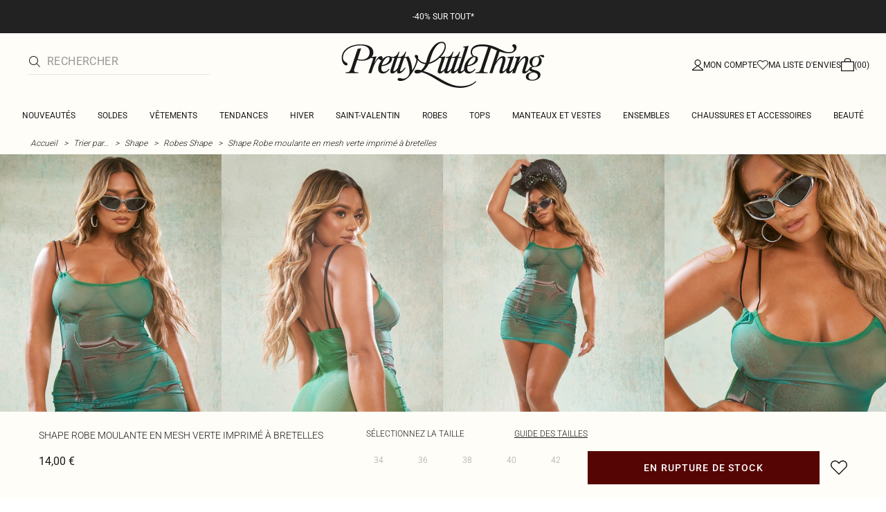

--- FILE ---
content_type: text/html; charset=utf-8
request_url: https://www.prettylittlething.fr/shape-robe-moulante-en-mesh-verte-imprime-a-bretelles.html
body_size: 35721
content:
<!DOCTYPE html><html dir="ltr" lang="fr"><head><meta charSet="utf-8" data-next-head=""/><meta name="viewport" content="initial-scale=1.0, width=device-width, maximum-scale=5" data-next-head=""/><link rel="apple-touch-icon" sizes="180x180" href="https://cdn-media.prettylittlething.com/favicons/apple-touch-icon.png" data-next-head=""/><link rel="icon" type="image/png" sizes="32x32" href="https://cdn-media.prettylittlething.com/favicons/favicon-32x32.png" data-next-head=""/><link rel="icon" type="image/png" sizes="16x16" href="https://cdn-media.prettylittlething.com/favicons/favicon-16x16.png" data-next-head=""/><link rel="manifest" href="https://cdn-media.prettylittlething.com/favicons/site.webmanifest" data-next-head=""/><link rel="mask-icon" href="https://cdn-media.prettylittlething.com/favicons/safari-pinned-tab.svg" color="#f6c3dc" data-next-head=""/><meta name="apple-mobile-web-app-title" content="PLT" data-next-head=""/><meta name="application-name" content="PLT" data-next-head=""/><meta name="msapplication-TileColor" content="#000000" data-next-head=""/><meta name="theme-color" content="#ffffff" data-next-head=""/><meta property="og:url" content="https://www.prettylittlething.fr/shape-robe-moulante-en-mesh-verte-imprime-a-bretelles.html" data-next-head=""/><meta property="og:site_name" content="PrettyLittleThing" data-next-head=""/><meta property="og:type" content="product" data-next-head=""/><meta property="og:locale" content="fr_FR" data-next-head=""/><meta property="og:title" content="Shape Robe moulante en verte imprimé à bretelles | Shape" data-next-head=""/><meta property="og:description" content="Shape Robe moulante en verte imprimé à bretelles | Retrouvez de nouveaux produits tous les jours sur PLT France." data-next-head=""/><meta property="og:image" content="https://cdn-img.prettylittlething.com/c/b/5/f/cb5fd783d1705ce33821ac7389c948185da4836f_cne3525_1.jpg" data-next-head=""/><meta name="twitter:card" content="summary" data-next-head=""/><meta name="twitter:title" content="Shape Robe moulante en verte imprimé à bretelles | Shape" data-next-head=""/><meta name="twitter:description" content="Shape Robe moulante en verte imprimé à bretelles | Retrouvez de nouveaux produits tous les jours sur PLT France." data-next-head=""/><meta name="twitter:image" content="https://cdn-img.prettylittlething.com/c/b/5/f/cb5fd783d1705ce33821ac7389c948185da4836f_cne3525_1.jpg" data-next-head=""/><meta name="twitter:site" content="@OfficialPLT" data-next-head=""/><title data-next-head="">Shape Robe Moulante En Verte Imprimé À Bretelles | Shape | PLT FR</title><meta name="description" content="Shape Robe moulante en verte imprimé à bretelles | Retrouvez de nouveaux produits tous les jours sur PLT France." data-next-head=""/><meta name="robots" content="index, follow" data-next-head=""/><link rel="canonical" href="https://www.prettylittlething.fr/shape-robe-moulante-en-mesh-verte-imprime-a-bretelles.html" data-next-head=""/><link rel="alternate" href="https://www.prettylittlething.ie/shape-green-mesh-printed-strappy-bodycon-dress.html" hrefLang="en-ie" data-next-head=""/><link rel="alternate" href="https://www.prettylittlething.us/shape-green-mesh-printed-strappy-bodycon-dress.html" hrefLang="en-us" data-next-head=""/><link rel="alternate" href="https://www.prettylittlething.ca/shape-green-mesh-printed-strappy-bodycon-dress.html" hrefLang="en-ca" data-next-head=""/><link rel="alternate" href="https://www.prettylittlething.sa/shape-green-mesh-printed-strappy-bodycon-dress.html" hrefLang="en-sa" data-next-head=""/><link rel="alternate" href="https://www.prettylittlething.qa/shape-green-mesh-printed-strappy-bodycon-dress.html" hrefLang="en-qa" data-next-head=""/><link rel="alternate" href="https://www.prettylittlething.com.au/shape-green-mesh-printed-strappy-bodycon-dress.html" hrefLang="en-au" data-next-head=""/><link rel="alternate" href="https://www.prettylittlething.ae/shape-green-mesh-printed-strappy-bodycon-dress.html" hrefLang="en-ae" data-next-head=""/><link rel="alternate" href="https://www.prettylittlething.fr/shape-robe-moulante-en-mesh-verte-imprime-a-bretelles.html" hrefLang="fr-fr" data-next-head=""/><link rel="alternate" href="https://www.prettylittlething.com/shape-green-mesh-printed-strappy-bodycon-dress.html" hrefLang="en-gb" data-next-head=""/><link rel="alternate" href="https://www.prettylittlething.com.au/shape-green-mesh-printed-strappy-bodycon-dress.html" hrefLang="en-nz" data-next-head=""/><link rel="preload" as="font" type="font/ttf" crossorigin="anonymous" href="https://cdn-skin.prettylittlething.com/frontend/prettylittlething/plt-theme/fonts/Roboto-Light.ttf"/><link rel="preload" as="font" type="font/ttf" crossorigin="anonymous" href="https://cdn-skin.prettylittlething.com/frontend/prettylittlething/plt-theme/fonts/Roboto-Regular.ttf"/><link rel="preload" as="font" type="font/ttf" crossorigin="anonymous" href="https://cdn-skin.prettylittlething.com/frontend/prettylittlething/plt-theme/fonts/Roboto-Medium.ttf"/><link rel="preload" as="font" type="font/ttf" crossorigin="anonymous" href="https://cdn-skin.prettylittlething.com/frontend/prettylittlething/plt-theme/fonts/Cardo-Regular.ttf"/><link rel="preload" href="https://cdn-skin.prettylittlething.com/euw3/_next/static/css/59aa2bbda73d71ea.css" as="style"/><link rel="preload" as="image" imageSrcSet="https://cdn-img.prettylittlething.com/c/b/5/f/cb5fd783d1705ce33821ac7389c948185da4836f_cne3525_1.jpg?imwidth=160 160w, https://cdn-img.prettylittlething.com/c/b/5/f/cb5fd783d1705ce33821ac7389c948185da4836f_cne3525_1.jpg?imwidth=300 300w, https://cdn-img.prettylittlething.com/c/b/5/f/cb5fd783d1705ce33821ac7389c948185da4836f_cne3525_1.jpg?imwidth=400 400w, https://cdn-img.prettylittlething.com/c/b/5/f/cb5fd783d1705ce33821ac7389c948185da4836f_cne3525_1.jpg?imwidth=600 600w, https://cdn-img.prettylittlething.com/c/b/5/f/cb5fd783d1705ce33821ac7389c948185da4836f_cne3525_1.jpg?imwidth=800 800w, https://cdn-img.prettylittlething.com/c/b/5/f/cb5fd783d1705ce33821ac7389c948185da4836f_cne3525_1.jpg?imwidth=1024 1024w, https://cdn-img.prettylittlething.com/c/b/5/f/cb5fd783d1705ce33821ac7389c948185da4836f_cne3525_1.jpg?imwidth=1200 1200w, https://cdn-img.prettylittlething.com/c/b/5/f/cb5fd783d1705ce33821ac7389c948185da4836f_cne3525_1.jpg?imwidth=1600 1600w, https://cdn-img.prettylittlething.com/c/b/5/f/cb5fd783d1705ce33821ac7389c948185da4836f_cne3525_1.jpg?imwidth=2048 2048w" imageSizes="(max-width: 1024px) 40vw, 25vw" data-next-head=""/><link rel="preload" as="image" imageSrcSet="https://cdn-img.prettylittlething.com/e/f/c/a/efcacc2243736ef3dc2ca85d4cb432304e68a95f_cne3525_2.jpg?imwidth=160 160w, https://cdn-img.prettylittlething.com/e/f/c/a/efcacc2243736ef3dc2ca85d4cb432304e68a95f_cne3525_2.jpg?imwidth=300 300w, https://cdn-img.prettylittlething.com/e/f/c/a/efcacc2243736ef3dc2ca85d4cb432304e68a95f_cne3525_2.jpg?imwidth=400 400w, https://cdn-img.prettylittlething.com/e/f/c/a/efcacc2243736ef3dc2ca85d4cb432304e68a95f_cne3525_2.jpg?imwidth=600 600w, https://cdn-img.prettylittlething.com/e/f/c/a/efcacc2243736ef3dc2ca85d4cb432304e68a95f_cne3525_2.jpg?imwidth=800 800w, https://cdn-img.prettylittlething.com/e/f/c/a/efcacc2243736ef3dc2ca85d4cb432304e68a95f_cne3525_2.jpg?imwidth=1024 1024w, https://cdn-img.prettylittlething.com/e/f/c/a/efcacc2243736ef3dc2ca85d4cb432304e68a95f_cne3525_2.jpg?imwidth=1200 1200w, https://cdn-img.prettylittlething.com/e/f/c/a/efcacc2243736ef3dc2ca85d4cb432304e68a95f_cne3525_2.jpg?imwidth=1600 1600w, https://cdn-img.prettylittlething.com/e/f/c/a/efcacc2243736ef3dc2ca85d4cb432304e68a95f_cne3525_2.jpg?imwidth=2048 2048w" imageSizes="(max-width: 1024px) 40vw, 25vw" data-next-head=""/><link rel="preload" as="image" imageSrcSet="https://cdn-img.prettylittlething.com/2/6/2/7/2627d4f19504c28fa85e7a7042215571d482b5aa_cne3525_3.jpg?imwidth=160 160w, https://cdn-img.prettylittlething.com/2/6/2/7/2627d4f19504c28fa85e7a7042215571d482b5aa_cne3525_3.jpg?imwidth=300 300w, https://cdn-img.prettylittlething.com/2/6/2/7/2627d4f19504c28fa85e7a7042215571d482b5aa_cne3525_3.jpg?imwidth=400 400w, https://cdn-img.prettylittlething.com/2/6/2/7/2627d4f19504c28fa85e7a7042215571d482b5aa_cne3525_3.jpg?imwidth=600 600w, https://cdn-img.prettylittlething.com/2/6/2/7/2627d4f19504c28fa85e7a7042215571d482b5aa_cne3525_3.jpg?imwidth=800 800w, https://cdn-img.prettylittlething.com/2/6/2/7/2627d4f19504c28fa85e7a7042215571d482b5aa_cne3525_3.jpg?imwidth=1024 1024w, https://cdn-img.prettylittlething.com/2/6/2/7/2627d4f19504c28fa85e7a7042215571d482b5aa_cne3525_3.jpg?imwidth=1200 1200w, https://cdn-img.prettylittlething.com/2/6/2/7/2627d4f19504c28fa85e7a7042215571d482b5aa_cne3525_3.jpg?imwidth=1600 1600w, https://cdn-img.prettylittlething.com/2/6/2/7/2627d4f19504c28fa85e7a7042215571d482b5aa_cne3525_3.jpg?imwidth=2048 2048w" imageSizes="(max-width: 1024px) 40vw, 25vw" data-next-head=""/><link rel="stylesheet" href="https://cdn-skin.prettylittlething.com/euw3/_next/static/css/59aa2bbda73d71ea.css" data-n-g=""/><noscript data-n-css=""></noscript><script defer="" noModule="" src="https://cdn-skin.prettylittlething.com/euw3/_next/static/chunks/polyfills-42372ed130431b0a.js"></script><script defer="" src="https://cdn-skin.prettylittlething.com/euw3/_next/static/chunks/7210.65da45a57a2fcfd1.js"></script><script defer="" src="https://cdn-skin.prettylittlething.com/euw3/_next/static/chunks/399.3a3d3795e2db5521.js"></script><script defer="" src="https://cdn-skin.prettylittlething.com/euw3/_next/static/chunks/6913-31d089a32a2f5e04.js"></script><script defer="" src="https://cdn-skin.prettylittlething.com/euw3/_next/static/chunks/8444-34b79f0dda2bb3b9.js"></script><script defer="" src="https://cdn-skin.prettylittlething.com/euw3/_next/static/chunks/454-ccde23e1fb892370.js"></script><script defer="" src="https://cdn-skin.prettylittlething.com/euw3/_next/static/chunks/3888.9265f9bdedd7e284.js"></script><script defer="" src="https://cdn-skin.prettylittlething.com/euw3/_next/static/chunks/305.b510d1fc0ca44450.js"></script><script defer="" src="https://cdn-skin.prettylittlething.com/euw3/_next/static/chunks/6215.5724d8c08b74f740.js"></script><script defer="" src="https://cdn-skin.prettylittlething.com/euw3/_next/static/chunks/7689.6cb4af408cecef99.js"></script><script defer="" src="https://cdn-skin.prettylittlething.com/euw3/_next/static/chunks/9075-2f70d6049c1c5a41.js"></script><script defer="" src="https://cdn-skin.prettylittlething.com/euw3/_next/static/chunks/682-3c1514af1b01f7b2.js"></script><script defer="" src="https://cdn-skin.prettylittlething.com/euw3/_next/static/chunks/6649-eaa2dc098dc95145.js"></script><script defer="" src="https://cdn-skin.prettylittlething.com/euw3/_next/static/chunks/8221-cafb8f3623bd0fa7.js"></script><script defer="" src="https://cdn-skin.prettylittlething.com/euw3/_next/static/chunks/7300-ff6521c177c6c4a8.js"></script><script defer="" src="https://cdn-skin.prettylittlething.com/euw3/_next/static/chunks/369-029b1dfa8c54b8e6.js"></script><script defer="" src="https://cdn-skin.prettylittlething.com/euw3/_next/static/chunks/7563-0117822999c1b12b.js"></script><script defer="" src="https://cdn-skin.prettylittlething.com/euw3/_next/static/chunks/5350-f174491e799c7078.js"></script><script defer="" src="https://cdn-skin.prettylittlething.com/euw3/_next/static/chunks/9701-2f56b22fac062c03.js"></script><script defer="" src="https://cdn-skin.prettylittlething.com/euw3/_next/static/chunks/7069-ee384dbe820d3421.js"></script><script defer="" src="https://cdn-skin.prettylittlething.com/euw3/_next/static/chunks/9260-103971e5935334cc.js"></script><script defer="" src="https://cdn-skin.prettylittlething.com/euw3/_next/static/chunks/6460-00583a4efee2ba09.js"></script><script defer="" src="https://cdn-skin.prettylittlething.com/euw3/_next/static/chunks/2797-00f7d0f26c841c71.js"></script><script defer="" src="https://cdn-skin.prettylittlething.com/euw3/_next/static/chunks/6791-4eee62ce91d17e8e.js"></script><script defer="" src="https://cdn-skin.prettylittlething.com/euw3/_next/static/chunks/7519.46b8716e982370b7.js"></script><script defer="" src="https://cdn-skin.prettylittlething.com/euw3/_next/static/chunks/8212-8bd4ae34ac95c0de.js"></script><script defer="" src="https://cdn-skin.prettylittlething.com/euw3/_next/static/chunks/1301-8a06d84a952caefa.js"></script><script defer="" src="https://cdn-skin.prettylittlething.com/euw3/_next/static/chunks/3856-d3acfffcac4bc4f6.js"></script><script defer="" src="https://cdn-skin.prettylittlething.com/euw3/_next/static/chunks/676-a327c9d4852ae6f2.js"></script><script defer="" src="https://cdn-skin.prettylittlething.com/euw3/_next/static/chunks/9760-b43db3489bf06aab.js"></script><script defer="" src="https://cdn-skin.prettylittlething.com/euw3/_next/static/chunks/445.94b152a287918d05.js"></script><script defer="" src="https://cdn-skin.prettylittlething.com/euw3/_next/static/chunks/1481-ad56c5d8e3e11dc0.js"></script><script defer="" src="https://cdn-skin.prettylittlething.com/euw3/_next/static/chunks/8230-a594d3473adeeb90.js"></script><script defer="" src="https://cdn-skin.prettylittlething.com/euw3/_next/static/chunks/1078-ede73923eb9777ae.js"></script><script defer="" src="https://cdn-skin.prettylittlething.com/euw3/_next/static/chunks/4357-0ec26cfe8677129a.js"></script><script defer="" src="https://cdn-skin.prettylittlething.com/euw3/_next/static/chunks/6589.4d1c40285cbf760f.js"></script><script defer="" src="https://cdn-skin.prettylittlething.com/euw3/_next/static/chunks/493-f1f0b71cf0cb846c.js"></script><script defer="" src="https://cdn-skin.prettylittlething.com/euw3/_next/static/chunks/9508-0e38904599d96b52.js"></script><script defer="" src="https://cdn-skin.prettylittlething.com/euw3/_next/static/chunks/2128.f030e1293564ebad.js"></script><script defer="" src="https://cdn-skin.prettylittlething.com/euw3/_next/static/chunks/4655-87c64bac0a284f5a.js"></script><script defer="" src="https://cdn-skin.prettylittlething.com/euw3/_next/static/chunks/9283-38882ef1f7842c9c.js"></script><script defer="" src="https://cdn-skin.prettylittlething.com/euw3/_next/static/chunks/7.76e6795d14ad4c18.js"></script><script src="https://cdn-skin.prettylittlething.com/euw3/_next/static/chunks/webpack-5b106d08aee392b4.js" defer=""></script><script src="https://cdn-skin.prettylittlething.com/euw3/_next/static/chunks/framework-f3542fae05167ed2.js" defer=""></script><script src="https://cdn-skin.prettylittlething.com/euw3/_next/static/chunks/main-5e39368fec37698a.js" defer=""></script><script src="https://cdn-skin.prettylittlething.com/euw3/_next/static/chunks/pages/_app-9c816c8cc789d185.js" defer=""></script><script src="https://cdn-skin.prettylittlething.com/euw3/_next/static/chunks/9573-8567848f6caac75d.js" defer=""></script><script src="https://cdn-skin.prettylittlething.com/euw3/_next/static/chunks/2135-cc9a64d792d03137.js" defer=""></script><script src="https://cdn-skin.prettylittlething.com/euw3/_next/static/chunks/4587-4c14e7225e4376e8.js" defer=""></script><script src="https://cdn-skin.prettylittlething.com/euw3/_next/static/chunks/2732-08e5731ceed9d2bc.js" defer=""></script><script src="https://cdn-skin.prettylittlething.com/euw3/_next/static/chunks/pages/%5B...slug%5D-34b9c820afe7105a.js" defer=""></script><script src="https://cdn-skin.prettylittlething.com/euw3/_next/static/tLmVzqBY6j0qGDPnsftuU/_buildManifest.js" defer=""></script><script src="https://cdn-skin.prettylittlething.com/euw3/_next/static/tLmVzqBY6j0qGDPnsftuU/_ssgManifest.js" defer=""></script>
<script>(window.BOOMR_mq=window.BOOMR_mq||[]).push(["addVar",{"rua.upush":"false","rua.cpush":"true","rua.upre":"false","rua.cpre":"true","rua.uprl":"false","rua.cprl":"false","rua.cprf":"false","rua.trans":"SJ-05e978fb-bb67-41cd-8aaa-6520c023c46b","rua.cook":"false","rua.ims":"false","rua.ufprl":"false","rua.cfprl":"false","rua.isuxp":"false","rua.texp":"norulematch","rua.ceh":"false","rua.ueh":"false","rua.ieh.st":"0"}]);</script>
                              <script>!function(a){var e="https://s.go-mpulse.net/boomerang/",t="addEventListener";if(""=="True")a.BOOMR_config=a.BOOMR_config||{},a.BOOMR_config.PageParams=a.BOOMR_config.PageParams||{},a.BOOMR_config.PageParams.pci=!0,e="https://s2.go-mpulse.net/boomerang/";if(window.BOOMR_API_key="KVB7D-P8KGL-2UYKY-9ZDAA-D2T6V",function(){function n(e){a.BOOMR_onload=e&&e.timeStamp||(new Date).getTime()}if(!a.BOOMR||!a.BOOMR.version&&!a.BOOMR.snippetExecuted){a.BOOMR=a.BOOMR||{},a.BOOMR.snippetExecuted=!0;var i,_,o,r=document.createElement("iframe");if(a[t])a[t]("load",n,!1);else if(a.attachEvent)a.attachEvent("onload",n);r.src="javascript:void(0)",r.title="",r.role="presentation",(r.frameElement||r).style.cssText="width:0;height:0;border:0;display:none;",o=document.getElementsByTagName("script")[0],o.parentNode.insertBefore(r,o);try{_=r.contentWindow.document}catch(O){i=document.domain,r.src="javascript:var d=document.open();d.domain='"+i+"';void(0);",_=r.contentWindow.document}_.open()._l=function(){var a=this.createElement("script");if(i)this.domain=i;a.id="boomr-if-as",a.src=e+"KVB7D-P8KGL-2UYKY-9ZDAA-D2T6V",BOOMR_lstart=(new Date).getTime(),this.body.appendChild(a)},_.write("<bo"+'dy onload="document._l();">'),_.close()}}(),"".length>0)if(a&&"performance"in a&&a.performance&&"function"==typeof a.performance.setResourceTimingBufferSize)a.performance.setResourceTimingBufferSize();!function(){if(BOOMR=a.BOOMR||{},BOOMR.plugins=BOOMR.plugins||{},!BOOMR.plugins.AK){var e="true"=="true"?1:0,t="",n="gqhngfix3tm3a2lpw64a-f-7da6d4f76-clientnsv4-s.akamaihd.net",i="false"=="true"?2:1,_={"ak.v":"39","ak.cp":"507959","ak.ai":parseInt("334764",10),"ak.ol":"0","ak.cr":10,"ak.ipv":4,"ak.proto":"h2","ak.rid":"50f5ddf3","ak.r":47605,"ak.a2":e,"ak.m":"a","ak.n":"essl","ak.bpcip":"52.14.211.0","ak.cport":33196,"ak.gh":"23.45.126.201","ak.quicv":"","ak.tlsv":"tls1.3","ak.0rtt":"","ak.0rtt.ed":"","ak.csrc":"-","ak.acc":"","ak.t":"1768929208","ak.ak":"hOBiQwZUYzCg5VSAfCLimQ==JbC0nv71XcJJmFb9ba9dfjomJ7iHePRLkN3HC+w5VBif5hsH28N+SypP3NCsFOQY/ew0YRmgNNIOpMP5FRu+2lFel2gq2UfxmzwgnhzKrIELyvxa8VSwIy/vhzvxUfc6dJQdZjQIT6lsV+HiWAfRIfgTaAFFiy6050fvQ0D6Ld97yF5ShRtaKL25WDMg8nzQeaCVhp+bmRBEORKOKwNF6YadQOJmzuHbonkW/RmkoqaJ8v6eGXRZg2E9JS0y+nJYkYozE3bbBtJuU0fKfcC3w0FZgAH3DHWYayV157rB/da6UEVPH9Dddn+WnxS3YyTdl37lBeiM1jh/WzWx/mRwpkwbsPNmp3kw6YsXu6Hqy3XJzUg0wYahQf0teOgRwCKQX7igya+zDd6JLSo4eykWSfUJFaYo6Pwd5ehvIg6xCbM=","ak.pv":"635","ak.dpoabenc":"","ak.tf":i};if(""!==t)_["ak.ruds"]=t;var o={i:!1,av:function(e){var t="http.initiator";if(e&&(!e[t]||"spa_hard"===e[t]))_["ak.feo"]=void 0!==a.aFeoApplied?1:0,BOOMR.addVar(_)},rv:function(){var a=["ak.bpcip","ak.cport","ak.cr","ak.csrc","ak.gh","ak.ipv","ak.m","ak.n","ak.ol","ak.proto","ak.quicv","ak.tlsv","ak.0rtt","ak.0rtt.ed","ak.r","ak.acc","ak.t","ak.tf"];BOOMR.removeVar(a)}};BOOMR.plugins.AK={akVars:_,akDNSPreFetchDomain:n,init:function(){if(!o.i){var a=BOOMR.subscribe;a("before_beacon",o.av,null,null),a("onbeacon",o.rv,null,null),o.i=!0}return this},is_complete:function(){return!0}}}}()}(window);</script></head><body class="overflow-x-hidden font-brand-thin"><noscript><iframe title="tag manager" src="https://www.googletagmanager.com/ns.html?id=GTM-T7CZND" height="0" width="0" style="display:none;visibility:hidden"></iframe></noscript><link rel="preload" as="image" imageSrcSet="https://cdn-img.prettylittlething.com/c/b/5/f/cb5fd783d1705ce33821ac7389c948185da4836f_cne3525_1.jpg?imwidth=160 160w, https://cdn-img.prettylittlething.com/c/b/5/f/cb5fd783d1705ce33821ac7389c948185da4836f_cne3525_1.jpg?imwidth=300 300w, https://cdn-img.prettylittlething.com/c/b/5/f/cb5fd783d1705ce33821ac7389c948185da4836f_cne3525_1.jpg?imwidth=400 400w, https://cdn-img.prettylittlething.com/c/b/5/f/cb5fd783d1705ce33821ac7389c948185da4836f_cne3525_1.jpg?imwidth=600 600w, https://cdn-img.prettylittlething.com/c/b/5/f/cb5fd783d1705ce33821ac7389c948185da4836f_cne3525_1.jpg?imwidth=800 800w, https://cdn-img.prettylittlething.com/c/b/5/f/cb5fd783d1705ce33821ac7389c948185da4836f_cne3525_1.jpg?imwidth=1024 1024w, https://cdn-img.prettylittlething.com/c/b/5/f/cb5fd783d1705ce33821ac7389c948185da4836f_cne3525_1.jpg?imwidth=1200 1200w, https://cdn-img.prettylittlething.com/c/b/5/f/cb5fd783d1705ce33821ac7389c948185da4836f_cne3525_1.jpg?imwidth=1600 1600w, https://cdn-img.prettylittlething.com/c/b/5/f/cb5fd783d1705ce33821ac7389c948185da4836f_cne3525_1.jpg?imwidth=2048 2048w" imageSizes="(max-width: 1024px) 40vw, 25vw"/><link rel="preload" as="image" imageSrcSet="https://cdn-img.prettylittlething.com/e/f/c/a/efcacc2243736ef3dc2ca85d4cb432304e68a95f_cne3525_2.jpg?imwidth=160 160w, https://cdn-img.prettylittlething.com/e/f/c/a/efcacc2243736ef3dc2ca85d4cb432304e68a95f_cne3525_2.jpg?imwidth=300 300w, https://cdn-img.prettylittlething.com/e/f/c/a/efcacc2243736ef3dc2ca85d4cb432304e68a95f_cne3525_2.jpg?imwidth=400 400w, https://cdn-img.prettylittlething.com/e/f/c/a/efcacc2243736ef3dc2ca85d4cb432304e68a95f_cne3525_2.jpg?imwidth=600 600w, https://cdn-img.prettylittlething.com/e/f/c/a/efcacc2243736ef3dc2ca85d4cb432304e68a95f_cne3525_2.jpg?imwidth=800 800w, https://cdn-img.prettylittlething.com/e/f/c/a/efcacc2243736ef3dc2ca85d4cb432304e68a95f_cne3525_2.jpg?imwidth=1024 1024w, https://cdn-img.prettylittlething.com/e/f/c/a/efcacc2243736ef3dc2ca85d4cb432304e68a95f_cne3525_2.jpg?imwidth=1200 1200w, https://cdn-img.prettylittlething.com/e/f/c/a/efcacc2243736ef3dc2ca85d4cb432304e68a95f_cne3525_2.jpg?imwidth=1600 1600w, https://cdn-img.prettylittlething.com/e/f/c/a/efcacc2243736ef3dc2ca85d4cb432304e68a95f_cne3525_2.jpg?imwidth=2048 2048w" imageSizes="(max-width: 1024px) 40vw, 25vw"/><link rel="preload" as="image" imageSrcSet="https://cdn-img.prettylittlething.com/2/6/2/7/2627d4f19504c28fa85e7a7042215571d482b5aa_cne3525_3.jpg?imwidth=160 160w, https://cdn-img.prettylittlething.com/2/6/2/7/2627d4f19504c28fa85e7a7042215571d482b5aa_cne3525_3.jpg?imwidth=300 300w, https://cdn-img.prettylittlething.com/2/6/2/7/2627d4f19504c28fa85e7a7042215571d482b5aa_cne3525_3.jpg?imwidth=400 400w, https://cdn-img.prettylittlething.com/2/6/2/7/2627d4f19504c28fa85e7a7042215571d482b5aa_cne3525_3.jpg?imwidth=600 600w, https://cdn-img.prettylittlething.com/2/6/2/7/2627d4f19504c28fa85e7a7042215571d482b5aa_cne3525_3.jpg?imwidth=800 800w, https://cdn-img.prettylittlething.com/2/6/2/7/2627d4f19504c28fa85e7a7042215571d482b5aa_cne3525_3.jpg?imwidth=1024 1024w, https://cdn-img.prettylittlething.com/2/6/2/7/2627d4f19504c28fa85e7a7042215571d482b5aa_cne3525_3.jpg?imwidth=1200 1200w, https://cdn-img.prettylittlething.com/2/6/2/7/2627d4f19504c28fa85e7a7042215571d482b5aa_cne3525_3.jpg?imwidth=1600 1600w, https://cdn-img.prettylittlething.com/2/6/2/7/2627d4f19504c28fa85e7a7042215571d482b5aa_cne3525_3.jpg?imwidth=2048 2048w" imageSizes="(max-width: 1024px) 40vw, 25vw"/><link rel="preload" as="image" href="https://cdn-media.prettylittlething.com/swatches/green.jpg"/><div id="__next"><script type="application/ld+json" data-testid="breadcrumbs-schema-json">{"@context":"https://schema.org","@type":"BreadcrumbList","itemListElement":[{"@type":"ListItem","position":1,"item":{"@id":"https://www.prettylittlething.fr/","name":"Accueil"}},{"@type":"ListItem","position":2,"item":{"@id":"https://www.prettylittlething.fr/trier-par.html","name":"Trier par…"}},{"@type":"ListItem","position":3,"item":{"@id":"https://www.prettylittlething.fr/trier-par/plt-shape.html","name":"Shape"}},{"@type":"ListItem","position":4,"item":{"@id":"https://www.prettylittlething.fr/trier-par/plt-shape/robes.html","name":"Robes Shape"}},{"@type":"ListItem","position":5,"item":{"@id":"https://www.prettylittlething.fr/shape-robe-moulante-en-mesh-verte-imprime-a-bretelles.html","name":"Shape Robe moulante en mesh verte imprimé à bretelles"}}]}</script><div class="flex min-h-screen flex-col bg-rebrand-accent-100 text-rebrand-accent-100-contrast"><div id="header-top-nav" class="sticky z-header transition-all duration-500" style="top:0"><header class="relative z-header"><div id="header-banners"><style>
          #header-banner {
            background-color: #222222;
          }
          @media (min-width: 1024px) {
            #header-banner {
              background-color: #222222;
            }
          }
          </style><a class="link-banner flex-col hover:no-underline h-full min-h-[48px] px-2 py-3 text-xs leading-[84%] flex items-center justify-center text-center" href="/tout-voir.html" id="header-banner"><p class="w-full lg:hidden font-rebrand-regular" style="color:#FFFFFF;font-size:12px">-40% SUR TOUT*</p><p class="hidden w-full lg:block font-rebrand-regular" style="color:#FFFFFF;font-size:12px">-40% SUR TOUT*</p></a></div><div class="grid grid-cols-[12px_1fr_1fr_1fr_12px] grid-rows-[auto_12px_auto_auto_auto] items-center bg-rebrand-accent-100 pt-2 text-rebrand-accent-100-contrast lg:grid-cols-[24px_1fr_1fr_1fr_24px] lg:grid-rows-[auto_auto_auto] lg:pt-3"><div class="col-start-2 flex gap-3 lg:hidden"><button id="header-burger-menu" class="p-1.5 lg:hidden"><svg width="16" height="16" viewBox="0 0 16 16" fill="none" xmlns="http://www.w3.org/2000/svg" class="w-[18px] text-rebrand-base-100-contrast" aria-hidden="true" focusable="false"><g id="Menu"><path id="Primary" d="M0 5H16V6H0V5ZM16 10V11H0V10H16Z" fill="currentColor"></path></g></svg><span style="position:absolute;border:0;width:1px;height:1px;padding:0;margin:-1px;overflow:hidden;clip:rect(0, 0, 0, 0);white-space:nowrap;word-wrap:normal">Menu</span></button><button id="header-search-icon" class=""><svg width="16" height="16" viewBox="0 0 16 16" fill="none" xmlns="http://www.w3.org/2000/svg" class="block w-5 cursor-pointer text-rebrand-base-100-contrast lg:hidden" aria-hidden="true" focusable="false"><g id="magnifying-glass-light 1" clip-path="url(#clip0_5034_9188)"><path id="Vector" d="M12 6.5C12 5.77773 11.8577 5.06253 11.5813 4.39524C11.3049 3.72795 10.8998 3.12163 10.3891 2.61091C9.87837 2.10019 9.27205 1.69506 8.60476 1.41866C7.93747 1.14226 7.22227 1 6.5 1C5.77773 1 5.06253 1.14226 4.39524 1.41866C3.72795 1.69506 3.12163 2.10019 2.61091 2.61091C2.10019 3.12163 1.69506 3.72795 1.41866 4.39524C1.14226 5.06253 1 5.77773 1 6.5C1 7.22227 1.14226 7.93747 1.41866 8.60476C1.69506 9.27205 2.10019 9.87837 2.61091 10.3891C3.12163 10.8998 3.72795 11.3049 4.39524 11.5813C5.06253 11.8577 5.77773 12 6.5 12C7.22227 12 7.93747 11.8577 8.60476 11.5813C9.27205 11.3049 9.87837 10.8998 10.3891 10.3891C10.8998 9.87837 11.3049 9.27205 11.5813 8.60476C11.8577 7.93747 12 7.22227 12 6.5ZM10.7281 11.4375C9.59375 12.4125 8.11563 13 6.5 13C2.90937 13 0 10.0906 0 6.5C0 2.90937 2.90937 0 6.5 0C10.0906 0 13 2.90937 13 6.5C13 8.11563 12.4125 9.59375 11.4375 10.7281L15.8531 15.1469C16.0469 15.3406 16.0469 15.6594 15.8531 15.8531C15.6594 16.0469 15.3406 16.0469 15.1469 15.8531L10.7281 11.4375Z" fill="currentColor"></path></g><defs><clipPath id="clip0_5034_9188"><rect width="16" height="16" fill="white"></rect></clipPath></defs></svg><span style="position:absolute;border:0;width:1px;height:1px;padding:0;margin:-1px;overflow:hidden;clip:rect(0, 0, 0, 0);white-space:nowrap;word-wrap:normal">Rechercher</span></button></div><div class="lg:col-auto lg:col-start-2 lg:row-start-auto lg:row-end-auto lg:max-w-[279px] hidden lg:block"><div class="lg:-mis-6"><div class="relative lg:pis-10"><form id="header-search-input" role="search" aria-label="sur tout le site" class="flex !border-b transition-colors duration-200 focus-within:border-b-2 focus-within:!border-rebrand-accent-100-contrast lg:border-b-1 border-y border-rebrand-base-300 px-4 py-2.5 leading-none lg:border-t-0 lg:border-rebrand-primary/10 lg:px-0 lg:pb-2 lg:pt-0"><div class="visible flex items-center"><button id="search-button" type="submit" tabindex="-1" aria-label="Rechercher" title="Search"><svg width="16" height="16" viewBox="0 0 16 16" fill="none" xmlns="http://www.w3.org/2000/svg" class="h-4 w-5 text-current mie-2"><g id="magnifying-glass-light 1" clip-path="url(#clip0_5034_9188)"><path id="Vector" d="M12 6.5C12 5.77773 11.8577 5.06253 11.5813 4.39524C11.3049 3.72795 10.8998 3.12163 10.3891 2.61091C9.87837 2.10019 9.27205 1.69506 8.60476 1.41866C7.93747 1.14226 7.22227 1 6.5 1C5.77773 1 5.06253 1.14226 4.39524 1.41866C3.72795 1.69506 3.12163 2.10019 2.61091 2.61091C2.10019 3.12163 1.69506 3.72795 1.41866 4.39524C1.14226 5.06253 1 5.77773 1 6.5C1 7.22227 1.14226 7.93747 1.41866 8.60476C1.69506 9.27205 2.10019 9.87837 2.61091 10.3891C3.12163 10.8998 3.72795 11.3049 4.39524 11.5813C5.06253 11.8577 5.77773 12 6.5 12C7.22227 12 7.93747 11.8577 8.60476 11.5813C9.27205 11.3049 9.87837 10.8998 10.3891 10.3891C10.8998 9.87837 11.3049 9.27205 11.5813 8.60476C11.8577 7.93747 12 7.22227 12 6.5ZM10.7281 11.4375C9.59375 12.4125 8.11563 13 6.5 13C2.90937 13 0 10.0906 0 6.5C0 2.90937 2.90937 0 6.5 0C10.0906 0 13 2.90937 13 6.5C13 8.11563 12.4125 9.59375 11.4375 10.7281L15.8531 15.1469C16.0469 15.3406 16.0469 15.6594 15.8531 15.8531C15.6594 16.0469 15.3406 16.0469 15.1469 15.8531L10.7281 11.4375Z" fill="currentColor"></path></g><defs><clipPath id="clip0_5034_9188"><rect width="16" height="16" fill="white"></rect></clipPath></defs></svg></button></div><label for="search-input" class="visually-hidden">Rechercher</label><input id="search-input" spellCheck="false" class="w-full flex-grow bg-transparent font-rebrand-regular uppercase leading-5 tracking-wide text-rebrand-accent-100-contrast placeholder:text-rebrand-base-300 focus:outline-none" placeholder="Rechercher" name="search" value=""/></form></div></div></div><div class="flex items-center justify-center"><span class="inline-block w-[149px] leading-none lg:w-[298px]"><a href="/" id="prettylittlething-wordmark" class="block"><svg aria-label="Pretty Little Thing" viewBox="0 0 679.68 153.24" fill="currentColor" xmlns="http://www.w3.org/2000/svg" class="h-auto w-full cursor-pointer"><defs></defs><path d="M144.74,99.98c6.66,0,12.21-3.7,16.4-9.74l2.71,1.73c-6.29,8.88-14.3,13.69-21.58,13.69-10.36,0-16.03-5.18-16.03-17.01.12-8.63,4.69-19.36,11.47-27.49-1.11.62-1.97.74-3.21.62-1.97-.12-3.33-.99-4.19-2.59-.74-1.36-1.36-2.1-2.47-2.1-3.82,0-13.69,15.78-18.12,29.1l-6.16,18.62h-9.86l14.79-44.38c1.48-4.69.62-6.29-4.44-6.29h-2.1c-6.66,5.79-17.38,9.25-30.45,9.25-4.44,0-9.62-.74-14.18-2.22l-9.37,28.11c-.86,2.59-1.36,4.56-1.36,6.29,0,5.3,4.69,6.29,14.18,6.29l-.74,2.96H18.49l.74-2.96c10.11,0,14.18-2.22,17.75-12.82L58.56,24.41l11.71-2.1-11.84,35.63c3.7,1.11,7.64,2.1,13.07,2.1,16.27,0,26.63-10.11,26.63-24.78,0-13.69-10.73-22.44-29.34-22.44-33.78,0-58.56,17.75-58.56,40.81,0,9.49,6.41,13.44,10.11,15.53,3.95,2.22,4.93,3.58,4.93,5.67,0,2.71-1.6,4.19-4.44,4.19-6.53,0-14.67-9.12-14.67-25.4,0-25.52,25.77-44.14,62.63-44.14,25.89,0,41.18,9.62,41.55,25.77.12,6.29-1.85,11.47-5.42,15.78,5.55-.25,11.96-1.36,16.03-2.34l-7.27,21.95c9.86-17.38,15.16-22.19,21.45-22.19,3.45,0,5.67,2.34,5.67,6.04,0,1.6-.25,2.96-.74,4.07,5.79-6.04,12.7-10.23,20.1-10.36,4.56-.12,7.64.99,9.49,2.96h2.34c12.45,0,16.77-7.52,21.95-17.38h2.71l-5.79,17.38h3.21c12.45,0,16.77-7.52,21.95-17.38h2.71l-5.79,17.38h3.7c4.07,0,7.4-1.36,8.88-2.84,6.78,11.47,11.96,27.37,12.95,46.85,8.01-12.08,13.69-28.73,13.56-35.01-.12-5.42-5.55-6.9-5.55-11.71,0-2.34,1.6-4.19,4.93-4.31,3.82,0,6.66,2.96,6.66,8.51,0,13.81-9.62,35.75-21.58,53.14-12.33,17.88-25.03,24.66-36.25,24.66-6.9,0-10.11-1.97-10.11-5.06,0-2.84,2.84-4.68,6.16-4.68,5.05,0,6.66,2.22,11.96,2.22,12.21,0,21.33-11.84,21.33-21.7,0-13.93-5.3-34.4-11.47-47.1h-6.16l-12.21,36.49c-1.11,3.33-1.48,4.68-1.48,6.04,0,.99.49,1.6,1.6,1.6,3.33,0,9.99-6.04,14.18-12.58l2.47,1.36c-7.77,12.21-15.04,18.62-21.95,18.62-4.31,0-6.29-2.22-6.29-6.16,0-1.48.12-2.96.49-4.44-5.55,6.9-11.1,10.6-16.15,10.6-4.44,0-6.41-2.22-6.41-6.16,0-3.7.99-6.78,2.22-10.36l11.71-35.01h-8.88c.37,1.11.49,2.1.49,3.33,0,14.43-19.73,23.3-34.52,24.04-.37,2.22-.62,4.69-.62,7.15-.12,6.66,2.96,11.34,8.14,11.34ZM163.73,55.35c0-2.84-1.23-4.07-3.58-4.07-6.78,0-18.25,11.59-22.19,26.63,15.66-.99,25.77-11.96,25.77-22.56ZM176.18,96.66c0,.99.62,1.6,1.6,1.6,3.21,0,9.37-5.42,13.44-11.59l10.97-32.55h-12.33l-12.21,36.49c-1.11,3.33-1.48,4.68-1.48,6.04Z"></path><path d="M389.59,54.12l-12.21,36.62c-1.11,3.21-1.48,4.56-1.48,5.92,0,.99.62,1.6,1.6,1.6,3.33,0,9.37-5.3,13.56-11.59l19.97-61.52c.74-2.22.86-3.08.74-3.82,0-1.97-1.97-2.47-6.04-2.1l.86-2.59c5.67-.37,13.69-1.48,18-2.47l-25.03,76.93c-.99,3.21-1.48,4.56-1.48,5.67,0,1.48,1.11,1.85,2.1,1.85,2.22,0,5.3-2.1,9.37-6.78-.12-1.11-.12-2.22-.12-3.21,0-16.15,16.15-40.19,33.91-40.44,7.89-.12,11.59,3.08,11.59,9.25,0,14.43-19.6,23.3-34.65,24.17-.37,2.1-.62,4.69-.62,7.03,0,6.66,3.08,11.34,8.14,11.34,6.78,0,12.21-3.7,16.52-9.74l2.71,1.73c-6.41,8.88-14.43,13.69-21.7,13.69-7.89,0-13.07-2.96-15.04-9.86-5.18,6.17-9.99,9.86-14.92,9.86s-7.4-2.59-7.4-6.9c0-1.11.12-2.22.49-3.7-5.67,7.03-11.1,10.6-16.15,10.6-4.44,0-6.41-2.1-6.41-6.04,0-1.48.12-2.84.37-4.07-5.18,6.41-10.6,10.11-15.78,10.11-4.44,0-6.41-2.22-6.41-6.04,0-1.23.12-2.47.37-3.7-5.18,6.16-9.99,9.74-14.79,9.74s-7.4-2.47-7.4-6.9c0-2.59.99-5.67,2.1-9.12l9.74-29.22c1.48-4.69.62-6.29-4.44-6.29h-.86c-10.48,9.99-23.3,17.63-36.25,20.1-4.68,10.23-10.73,17.75-17.38,23.06,15.66,4.69,33.29,12.58,51.41,23.67,27.74,16.77,49.44,26.63,70.28,26.63,19.6,0,37.6-4.07,50.55-16.64l2.1,1.97c-13.44,14.3-35.51,20.34-52.52,20.34-27.74,0-51.41-10.73-72.99-23.92-17.38-10.48-35.14-22.44-54.99-27.86-5.06,2.84-10.23,4.19-14.79,4.19-5.42,0-8.51-2.1-8.51-5.92s4.56-6.41,9.62-6.41,8.75.99,12.08,1.73c6.04-5.3,10.36-10.85,14.3-20.22-10.48-.99-22.69-7.52-28.11-18.49l2.22-3.45c5.79,11.47,16.77,17.14,27.49,17.63,1.11-3.08,2.22-6.53,3.21-10.23,7.77-28.85,25.4-59.43,48.95-59.43,8.01,0,14.06,5.05,13.81,15.41-.12,10.97-7.03,23.79-17.38,34.77,5.79-.49,12.33-1.48,16.03-2.34l-14.18,42.41c-.99,3.21-1.48,4.56-1.48,5.79,0,1.11.74,1.73,1.85,1.73,2.96,0,6.9-2.96,12.45-10.23l11.22-34.27h-8.88l.86-2.96h1.23c11.84,0,15.41-7.03,20.84-17.38h2.71l-5.92,17.51h.37v-.12h2.71c12.45,0,16.77-7.52,21.95-17.38h2.71l-5.79,17.38h9.62l-.86,2.96h-9.74ZM345.45,16.15c.49-7.27-3.33-11.22-9.99-11.22-16.15,0-30.33,26.75-37.85,55.11-.86,3.33-1.73,6.16-2.84,9.12,23.55-6.29,49.56-32.55,50.67-53.01ZM355.56,90.74c-1.11,3.21-1.48,4.69-1.48,5.67,0,1.23.37,1.97,2.1,1.97,2.84,0,9.49-6.41,12.45-10.73l11.22-33.54h-12.08l-12.21,36.62ZM446.92,55.35c0-2.84-1.23-4.07-3.58-4.07-6.78,0-18.25,11.59-22.19,26.63,15.66-.99,25.77-11.96,25.77-22.56Z"></path><path d="M631.85,88.76c0,7.27,29.22,3.95,29.22,21.33,0,12.95-15.17,19.6-27.86,19.23-15.41-.49-20.34-5.79-20.34-12.7,0-9.74,9.74-14.3,21.45-16.03-4.56-1.48-8.63-3.21-9.99-6.53-5.92,7.64-11.22,11.71-17.75,11.71-3.08,0-5.55-1.6-5.55-5.18,0-2.59.99-6.66,2.34-10.85l5.79-18.99c1.73-5.67,2.34-9.37,2.47-11.84.12-3.7-1.11-4.44-2.59-4.44-5.3,0-14.05,7.15-23.92,27.62v-.12l-7.77,22.81h-9.74l3.08-9.49c-5.42,6.66-10.23,10.36-15.16,10.36s-7.52-2.47-7.52-6.78c0-1.48.37-3.08.86-4.81-5.79,7.15-11.34,11.71-17.51,11.71-3.08,0-5.55-1.6-5.55-5.18,0-2.59,1.11-6.66,2.34-10.85l5.79-18.99c1.73-5.67,2.34-9.37,2.47-11.84.12-3.7-1.11-4.44-2.59-4.44-5.18,0-13.56,6.66-23.18,26.14l-8.01,24.17-9.86-.12,24.9-74.84c-6.41-2.71-12.82-5.67-19.48-8.14l-22.93,69.17c-3.58,10.6-.74,10.97,11.84,10.97l-.74,2.96h-39.82l.74-2.96c12.7,0,14.55-3.58,17.51-12.58l23.55-70.89c-6.04-1.6-12.45-2.59-19.73-2.59-19.23,0-32.92,6.66-32.92,19.48,0,6.41,4.07,12.58,9.25,12.95l-6.41,1.36c-4.69-2.96-7.52-7.64-7.4-14.3.12-12.95,9.25-25.77,37.48-25.77,44.38,0,66.08,25.64,89.02,25.64,10.73,0,15.53-3.58,16.03-10.73.49-6.41-5.3-6.16-5.3-10.6,0-2.71,1.97-4.81,5.3-4.81,4.69,0,8.75,3.95,8.63,10.36-.25,10.6-9.62,19.48-24.9,19.48-12.08,0-22.07-2.47-31.07-5.67l-10.97,33.29c8.14-13.44,16.64-18.12,22.07-18.12s8.51,3.58,8.51,9.25c0,5.18-1.36,10.11-3.21,16.27l-5.92,18.86c-.62,1.97-.86,2.96-.86,3.95,0,1.11.62,1.97,1.6,1.97,3.58,0,10.36-6.9,13.93-12.82l8.51-25.4c1.48-4.69.62-6.29-4.56-6.29h-2.84l.86-2.96c6.16,0,15.53-1.36,20.34-2.47l-14.18,42.41c-.99,3.21-1.48,4.56-1.48,5.79,0,1.11.74,1.73,1.85,1.73,3.21,0,7.4-3.33,13.56-11.59l8.75-26.63c.74-2.22.86-3.08.86-3.82,0-1.48-1.48-2.34-5.06-2.47h-.99l.86-2.96c5.3,0,13.19-1.23,17.51-2.47l-7.15,21.58c8.88-16.52,18.37-21.95,24.29-21.95,5.18,0,8.51,3.58,8.51,9.25,0,5.18-1.36,10.11-3.21,16.27l-5.92,18.86c-.74,1.97-.99,2.96-.99,3.95,0,1.11.62,1.97,1.73,1.97,3.21,0,7.64-4.07,11.22-8.88.99-4.32,6.16-6.66,11.1-7.15-6.04-2.34-10.11-7.52-10.11-14.18,0-11.47,10.48-19.97,23.06-19.97,1.97,0,3.95.25,5.67.74,2.59-2.47,7.15-4.93,12.58-4.93,3.95,0,7.27,1.6,7.27,4.68,0,1.85-1.6,3.7-4.07,3.7-4.56,0-4.81-4.19-7.89-4.19-1.85,0-3.21.99-4.44,2.22,4.93,2.71,8.01,7.77,8.01,13.44,0,10.73-8.63,19.85-22.44,19.85-6.16,0-10.85,1.23-10.85,4.81ZM633.2,126.49c10.6,0,19.23-4.93,19.23-13.19,0-6.78-6.66-9.25-13.44-11.34-9.74.62-17.26,5.55-17.26,14.67,0,5.06,3.45,9.86,11.47,9.86ZM656.38,60.78c0-7.77-3.7-9.86-7.52-9.86-8.01,0-14.79,8.88-14.79,19.85,0,7.4,2.96,10.6,7.52,10.6,8.26,0,14.79-9.49,14.79-20.59Z"></path></svg></a></span></div><div class="flex items-center justify-end lg:col-start-4 lg:gap-[10px] lg:pis-0"><div class="flex gap-3 lg:gap-6" id="frame-header-account-links"><a href="/customer/account/login" class="flex items-center gap-1 whitespace-nowrap" id="account-link" rel="nofollow" aria-label="Mon Compte"><svg width="16" height="16" viewBox="0 0 16 16" fill="none" xmlns="http://www.w3.org/2000/svg" class="h-[18px] text-rebrand-base-100-contrast" aria-hidden="true" focusable="false"><g id="Type=Atom, Name=Account, Device=All, State=Default" clip-path="url(#clip0_5310_23388)"><path id="Vector" fill-rule="evenodd" clip-rule="evenodd" d="M14.8571 14.8571H1.14286L7.42857 10.2857L8.12 9.83314L14.8571 14.8571ZM6.23543 7.51314C5.45634 7.0441 4.89526 6.28501 4.67541 5.40261C4.45556 4.5202 4.59491 3.5866 5.06286 2.80686C5.36516 2.29777 5.79517 1.87644 6.31033 1.58459C6.82548 1.29274 7.40792 1.14047 8 1.14286C8.59208 1.14047 9.17452 1.29274 9.68967 1.58459C10.2048 1.87644 10.6348 2.29777 10.9371 2.80686C11.4051 3.5866 11.5444 4.5202 11.3246 5.40261C11.1047 6.28501 10.5437 7.0441 9.76457 7.51314L8.09143 8.51886L6.23543 7.51314ZM9.25829 9.15086L10.3543 8.49257C11.3924 7.86676 12.1399 6.8548 12.433 5.67862C12.7261 4.50244 12.5408 3.25803 11.9177 2.21829C11.5095 1.54412 10.9349 0.986087 10.2491 0.597667C9.56333 0.209246 8.78928 0.00345099 8.00114 0H7.99886C7.21085 0.00344122 6.43691 0.20911 5.75115 0.597314C5.06539 0.985519 4.49076 1.54326 4.08229 2.21714C3.77321 2.73408 3.56905 3.30687 3.4815 3.90276C3.39395 4.49865 3.42472 5.10596 3.57204 5.68995C3.71937 6.27394 3.98036 6.82317 4.3401 7.30622C4.69984 7.78927 5.15127 8.19668 5.66857 8.50514L6.95543 9.20229L0 14.2857V16H16V14.2857L9.25829 9.15086Z" fill="currentColor"></path></g><defs><clipPath id="clip0_5310_23388"><rect width="16" height="16" fill="white"></rect></clipPath></defs></svg><span style="position:absolute;border:0;width:1px;height:1px;padding:0;margin:-1px;overflow:hidden;clip:rect(0, 0, 0, 0);white-space:nowrap;word-wrap:normal">Mon Compte</span><span class="hidden font-rebrand-regular text-xs uppercase lg:block">Mon Compte</span></a><a href="/customer/account/wishlist" class="flex items-center gap-1 whitespace-nowrap" title="Ma liste d&#x27;envies" id="wishlist-link" rel="nofollow"><span class="relative inline-block leading-4 text-gray-950"><svg width="16" height="14" viewBox="0 0 16 14" fill="none" xmlns="http://www.w3.org/2000/svg" class="h-[18px] text-rebrand-base-100-contrast" aria-hidden="true" focusable="false"><path id="Primary" d="M8 3.41563L7.29375 2.70937L6.53438 1.95C5.92813 1.34063 5.10313 1 4.24375 1C2.45312 1 1 2.45312 1 4.24375C1 5.10313 1.34063 5.92812 1.95 6.5375L2.70625 7.29375L8 12.5875L13.2937 7.29375L14.05 6.5375C14.6594 5.92812 15 5.10313 15 4.24375C15 2.45312 13.5469 1 11.7563 1C10.8969 1 10.0719 1.34063 9.4625 1.95L8.70625 2.70625L8 3.41563ZM8.70625 13.2937L8 14L7.29375 13.2937L2 8L1.24375 7.24375C0.446875 6.44687 0 5.36875 0 4.24375C0 1.9 1.9 0 4.24375 0C5.36875 0 6.44688 0.446875 7.24375 1.24375L7.29375 1.29375L8 2L8.70625 1.29375L8.75625 1.24375C9.55313 0.446875 10.6313 0 11.7563 0C14.1 0 16 1.9 16 4.24375C16 5.36875 15.5531 6.44687 14.7563 7.24375L14 8L8.70625 13.2937Z" fill="currentColor"></path></svg><span style="position:absolute;border:0;width:1px;height:1px;padding:0;margin:-1px;overflow:hidden;clip:rect(0, 0, 0, 0);white-space:nowrap;word-wrap:normal">Ma liste d&#x27;envies</span></span><span class="hidden font-rebrand-regular text-xs uppercase lg:block">Ma liste d&#x27;envies</span></a><div><div><a href="/checkout/cart" class="block leading-none" id="minibag-link" rel="nofollow"><span class="relative flex items-center gap-1"><svg width="16" height="16" viewBox="0 0 16 16" fill="none" xmlns="http://www.w3.org/2000/svg" class="size-[19px] text-rebrand-base-100-contrast" aria-hidden="true" focusable="false"><path fill-rule="evenodd" clip-rule="evenodd" d="M15 5H1V15H15V5ZM0 4V16H16V4H0Z" fill="currentColor"></path><path fill-rule="evenodd" clip-rule="evenodd" d="M9 1H7C5.89543 1 5 1.89543 5 3V4H11V3C11 1.89543 10.1046 1 9 1ZM7 0C5.34315 0 4 1.34315 4 3V5H12V3C12 1.34315 10.6569 0 9 0H7Z" fill="currentColor"></path></svg><span style="position:absolute;border:0;width:1px;height:1px;padding:0;margin:-1px;overflow:hidden;clip:rect(0, 0, 0, 0);white-space:nowrap;word-wrap:normal">Panier</span><span data-testid="cartCount-mobile" class="absolute bottom-px left-1/2 -translate-x-1/2 font-rebrand-regular text-[12px] lg:hidden">00</span><span data-testid="cartCount" class="hidden font-rebrand-regular text-xs lg:block">(<!-- -->00<!-- -->)</span></span></a></div></div></div></div><div class="col-span-6 row-start-5 row-end-6 lg:row-start-4 lg:row-end-5 lg:mt-4"><nav aria-label="Main" data-orientation="horizontal" dir="ltr" class="relative z-desktopNav hidden w-full justify-center bg-rebrand-accent-100 text-rebrand-primary lg:flex"><div style="position:relative"><ul data-orientation="horizontal" class="flex list-none flex-wrap justify-center p-0" id="frame-header-nav" dir="ltr"><li><button id="nouveautés" data-state="closed" aria-expanded="false" aria-controls="radix-:R5icl6:-content-radix-:R2ticl6:" class="over:duration-100 flex cursor-pointer select-none items-center px-4 py-3 font-rebrand-regular text-xs uppercase leading-6 transition-colors delay-75 ease-in-out hover:font-rebrand-medium data-[state=open]:font-rebrand-medium" data-radix-collection-item=""><a href="https://www.prettylittlething.fr/nouveautes.html" tabindex="-1">NOUVEAUTÉS</a></button></li><li><button id="soldes" data-state="closed" aria-expanded="false" aria-controls="radix-:R5icl6:-content-radix-:R4ticl6:" class="over:duration-100 flex cursor-pointer select-none items-center px-4 py-3 font-rebrand-regular text-xs uppercase leading-6 transition-colors delay-75 ease-in-out hover:font-rebrand-medium data-[state=open]:font-rebrand-medium" data-radix-collection-item=""><a href="https://www.prettylittlething.fr/petits-prix.html" tabindex="-1">SOLDES</a></button></li><li><button id="vêtements" data-state="closed" aria-expanded="false" aria-controls="radix-:R5icl6:-content-radix-:R6ticl6:" class="over:duration-100 flex cursor-pointer select-none items-center px-4 py-3 font-rebrand-regular text-xs uppercase leading-6 transition-colors delay-75 ease-in-out hover:font-rebrand-medium data-[state=open]:font-rebrand-medium" data-radix-collection-item=""><a href="https://www.prettylittlething.fr/vetements.html" tabindex="-1">VÊTEMENTS</a></button></li><li><button id="tendances" data-state="closed" aria-expanded="false" aria-controls="radix-:R5icl6:-content-radix-:R8ticl6:" class="over:duration-100 flex cursor-pointer select-none items-center px-4 py-3 font-rebrand-regular text-xs uppercase leading-6 transition-colors delay-75 ease-in-out hover:font-rebrand-medium data-[state=open]:font-rebrand-medium" data-radix-collection-item=""><a href="https://www.prettylittlething.fr/trier-par/tendances.html" tabindex="-1">TENDANCES</a></button></li><li><button id="hiver" data-state="closed" aria-expanded="false" aria-controls="radix-:R5icl6:-content-radix-:Raticl6:" class="over:duration-100 flex cursor-pointer select-none items-center px-4 py-3 font-rebrand-regular text-xs uppercase leading-6 transition-colors delay-75 ease-in-out hover:font-rebrand-medium data-[state=open]:font-rebrand-medium" data-radix-collection-item=""><a href="https://www.prettylittlething.fr/trier-par/saison/boutique-d-hiver.html" tabindex="-1">HIVER</a></button></li><li><button id="saint-valentin" data-state="closed" aria-expanded="false" aria-controls="radix-:R5icl6:-content-radix-:Rcticl6:" class="over:duration-100 flex cursor-pointer select-none items-center px-4 py-3 font-rebrand-regular text-xs uppercase leading-6 transition-colors delay-75 ease-in-out hover:font-rebrand-medium data-[state=open]:font-rebrand-medium" data-radix-collection-item=""><a href="https://www.prettylittlething.fr/trier-par/saint-valentin.html" tabindex="-1">SAINT-VALENTIN</a></button></li><li><button id="robes" data-state="closed" aria-expanded="false" aria-controls="radix-:R5icl6:-content-radix-:Reticl6:" class="over:duration-100 flex cursor-pointer select-none items-center px-4 py-3 font-rebrand-regular text-xs uppercase leading-6 transition-colors delay-75 ease-in-out hover:font-rebrand-medium data-[state=open]:font-rebrand-medium" data-radix-collection-item=""><a href="https://www.prettylittlething.fr/vetements/robes.html" tabindex="-1">ROBES</a></button></li><li><button id="tops" data-state="closed" aria-expanded="false" aria-controls="radix-:R5icl6:-content-radix-:Rgticl6:" class="over:duration-100 flex cursor-pointer select-none items-center px-4 py-3 font-rebrand-regular text-xs uppercase leading-6 transition-colors delay-75 ease-in-out hover:font-rebrand-medium data-[state=open]:font-rebrand-medium" data-radix-collection-item=""><a href="https://www.prettylittlething.fr/vetements/tops.html" tabindex="-1">TOPS</a></button></li><li><button id="manteaux-et vestes" data-state="closed" aria-expanded="false" aria-controls="radix-:R5icl6:-content-radix-:Riticl6:" class="over:duration-100 flex cursor-pointer select-none items-center px-4 py-3 font-rebrand-regular text-xs uppercase leading-6 transition-colors delay-75 ease-in-out hover:font-rebrand-medium data-[state=open]:font-rebrand-medium" data-radix-collection-item=""><a href="https://www.prettylittlething.fr/vetements/manteaux-vestes.html" tabindex="-1">MANTEAUX ET VESTES</a></button></li><li><button id="ensembles" data-state="closed" aria-expanded="false" aria-controls="radix-:R5icl6:-content-radix-:Rkticl6:" class="over:duration-100 flex cursor-pointer select-none items-center px-4 py-3 font-rebrand-regular text-xs uppercase leading-6 transition-colors delay-75 ease-in-out hover:font-rebrand-medium data-[state=open]:font-rebrand-medium" data-radix-collection-item=""><a href="https://www.prettylittlething.fr/vetements/ensembles.html" tabindex="-1">ENSEMBLES</a></button></li><li><button id="chaussures-et accessoires" data-state="closed" aria-expanded="false" aria-controls="radix-:R5icl6:-content-radix-:Rmticl6:" class="over:duration-100 flex cursor-pointer select-none items-center px-4 py-3 font-rebrand-regular text-xs uppercase leading-6 transition-colors delay-75 ease-in-out hover:font-rebrand-medium data-[state=open]:font-rebrand-medium" data-radix-collection-item=""><a href="https://www.prettylittlething.fr/chaussures.html" tabindex="-1">CHAUSSURES ET ACCESSOIRES</a></button></li><li><button id="beauté" data-state="closed" aria-expanded="false" aria-controls="radix-:R5icl6:-content-radix-:Roticl6:" class="over:duration-100 flex cursor-pointer select-none items-center px-4 py-3 font-rebrand-regular text-xs uppercase leading-6 transition-colors delay-75 ease-in-out hover:font-rebrand-medium data-[state=open]:font-rebrand-medium" data-radix-collection-item=""><a href="https://www.prettylittlething.fr/beaute.html" tabindex="-1">BEAUTÉ</a></button></li></ul></div></nav></div></div><nav class="hidden"><ul><li><div><h3><a href="https://www.prettylittlething.fr/nouveautes.html">NOUVEAUTÉS</a></h3><ul><li><h4><a href="https://www.prettylittlething.fr/nouveautes.html">NOUVEAUTÉS</a></h4><ul><li><a href="https://www.prettylittlething.fr/nouveautes.html">Tout voir</a></li><li><a href="https://www.prettylittlething.fr/nouveautes/du-jour.html">Nouveautés du jour</a></li><li><a href="https://www.prettylittlething.fr/trier-par/de-retour-en-stock.html">De retour en stock</a></li></ul></li><li><h4><a href="https://www.prettylittlething.fr/nouveautes.html">COLLECTIONS</a></h4><ul><li><a href="https://www.prettylittlething.fr/trier-par/saint-valentin.html">Saint Valentin</a></li><li><a href="https://www.prettylittlething.fr/vetements/loungewear.html">Style cocooning</a></li><li><a href="https://www.prettylittlething.fr/trier-par/tenues-de-sport.html">Les essentiels de l’athleisure</a></li><li><a href="https://www.prettylittlething.fr/trier-par/tenues-de-ski.html">Saison Après-Ski</a></li><li><a href="https://www.prettylittlething.fr/trier-par/saison/boutique-d-hiver.html">Dressing d&#x27;Hiver</a></li></ul></li></ul></div></li><li><div><h3><a href="https://www.prettylittlething.fr/petits-prix.html">SOLDES</a></h3><ul><li><h4><a href="https://www.prettylittlething.fr/petits-prix.html">SOLDES</a></h4><ul><li><a href="https://www.prettylittlething.fr/petits-prix.html">Tout Voir</a></li><li><a href="https://www.prettylittlething.fr/petits-prix/robes.html">SOLDES Robes</a></li><li><a href="https://www.prettylittlething.fr/petits-prix/tops.html">SOLDES Tops</a></li><li><a href="https://www.prettylittlething.fr/petits-prix/ensembles.html">SOLDES Ensembles</a></li><li><a href="https://www.prettylittlething.fr/petits-prix/denim.html">SOLDES Denim</a></li><li><a href="https://www.prettylittlething.fr/petits-prix/maillots-de-bain.html">SOLDES Maillots de Bain</a></li><li><a href="https://www.prettylittlething.fr/petits-prix/tenues-de-sport.html">SOLDES Tenues De Sport</a></li><li><a href="https://www.prettylittlething.fr/petits-prix/vestes-et-manteaux.html">SOLDES Vestes &amp; Manteaux</a></li><li><a href="https://www.prettylittlething.fr/petits-prix/combinaisons-combishorts.html">SOLDES Combinaisons et Combishorts</a></li><li><a href="https://www.prettylittlething.fr/petits-prix/pantalons-leggings.html">SOLDES Pantalons et Leggings</a></li><li><a href="https://www.prettylittlething.fr/petits-prix/petits-prix-lingerie-et-pyjama.html">SOLDES Lingerie &amp; Pyjamas</a></li><li><a href="https://www.prettylittlething.fr/petits-prix/hoodies-sweats.html">SOLDES Hoodies et sweats</a></li><li><a href="https://www.prettylittlething.fr/petits-prix/denim/jeans.html">SOLDES Jeans</a></li><li><a href="https://www.prettylittlething.fr/petits-prix/pulls.html">SOLDES Pulls</a></li><li><a href="https://www.prettylittlething.fr/petits-prix/accessoires.html">SOLDES Accessoires</a></li><li><a href="https://www.prettylittlething.fr/petits-prix/chaussures.html">SOLDES Chaussures</a></li></ul></li><li><h4><a href="https://www.prettylittlething.fr/petits-prix.html">GAMMES PLT</a></h4><ul><li><a href="https://www.prettylittlething.fr/petits-prix/grande-taille.html">SOLDES Grande Taille</a></li><li><a href="https://www.prettylittlething.fr/petits-prix/petite.html">SOLDES Petite</a></li><li><a href="https://www.prettylittlething.fr/petits-prix/tall.html">SOLDES Tall</a></li></ul></li></ul></div></li><li><div><h3><a href="https://www.prettylittlething.fr/vetements.html">VÊTEMENTS</a></h3><ul><li><h4><a href="https://www.prettylittlething.fr/vetements.html">VÊTEMENTS</a></h4><ul><li><a href="https://www.prettylittlething.fr/vetements.html">Tout voir</a></li><li><a href="https://www.prettylittlething.fr/trier-par/bestsellers.html">Bestsellers</a></li><li><a href="https://www.prettylittlething.fr/vetements/robes.html">Robes</a></li><li><a href="https://www.prettylittlething.fr/vetements/tops.html">Tops</a></li><li><a href="https://www.prettylittlething.fr/trier-par/tenues-de-sport.html">Tenues de sport</a></li><li><a href="https://www.prettylittlething.fr/vetements/ensembles.html">Ensembles</a></li><li><a href="https://www.prettylittlething.fr/vetements/manteaux-vestes/blazers.html">Blazers</a></li><li><a href="https://www.prettylittlething.fr/trier-par/bas.html">Bas</a></li><li><a href="https://www.prettylittlething.fr/vetements/manteaux-vestes.html">Manteaux et vestes</a></li><li><a href="https://www.prettylittlething.fr/vetements/denim.html">Denim</a></li><li><a href="https://www.prettylittlething.fr/vetements/hoodies.html">Hoodies</a></li><li><a href="https://www.prettylittlething.fr/vetements/jeans.html">Jeans</a></li><li><a href="https://www.prettylittlething.fr/vetements/combinaisons-combishorts/combinaisons.html">Combinaisons</a></li><li><a href="https://www.prettylittlething.fr/vetements/combinaisons-combishorts/combishorts.html">Combishorts</a></li><li><a href="https://www.prettylittlething.fr/vetements/maille.html">Maille</a></li><li><a href="https://www.prettylittlething.fr/vetements/lingerie.html">Lingerie</a></li><li><a href="https://www.prettylittlething.fr/vetements/loungewear.html">Loungewear</a></li><li><a href="https://www.prettylittlething.fr/vetements/pyjamas.html">Pyjamas</a></li><li><a href="https://www.prettylittlething.fr/vetements/jupes.html">Jupes</a></li><li><a href="https://www.prettylittlething.fr/vetements/maillots-de-bain.html">Maillots de bain</a></li><li><a href="https://www.prettylittlething.fr/vetements/pantalons.html">Pantalons</a></li><li><a href="https://www.prettylittlething.fr/vetements/shorts.html">Shorts</a></li><li><a href="https://www.prettylittlething.fr/vetements/survetements.html">Survêtements</a></li></ul></li><li><h4><a href="https://www.prettylittlething.fr/trier-par/gammes-plt.html">GAMMES PLT</a></h4><ul><li><a href="https://www.prettylittlething.fr/trier-par/vetements-grande-taille.html">PLT Plus</a></li><li><a href="https://www.prettylittlething.fr/trier-par/plt-shape.html">PLT Shape</a></li><li><a href="https://www.prettylittlething.fr/trier-par/vetements-petite.html">PLT Petite</a></li><li><a href="https://www.prettylittlething.fr/trier-par/plt-tall.html">PLT Tall</a></li><li><a href="https://www.prettylittlething.fr/trier-par/vetements-grossesse.html">Vêtements de grossesse</a></li></ul></li><li><h4><a href="https://www.prettylittlething.fr/trier-par.html">TRIER PAR</a></h4><ul><li><a href="https://www.prettylittlething.fr/trier-par/pour-sortir.html">Pour sortir</a></li><li><a href="https://www.prettylittlething.fr/trier-par/soiree.html">Tenues de soirée</a></li><li><a href="https://www.prettylittlething.fr/trier-par/tailleur.html">Tailleur</a></li><li><a href="https://www.prettylittlething.fr/trier-par/saison/boutique-d-hiver.html">Tenues d&#x27;hiver</a></li><li><a href="https://www.prettylittlething.fr/trier-par/tenues-grandes-occasions.html">Tenues grandes occasions</a></li><li><a href="https://www.prettylittlething.fr/trier-par/mariages.html">Tenues de mariage</a></li></ul></li></ul></div></li><li><div><h3><a href="https://www.prettylittlething.fr/trier-par/tendances.html">TENDANCES</a></h3><ul><li><h4><a href="https://www.prettylittlething.fr/trier-par/tendances.html">TENDANCES</a></h4><ul><li><a href="https://www.prettylittlething.fr/trier-par/tendances/suedine.html">Suédine</a></li><li><a href="https://www.prettylittlething.fr/trier-par/tailleur.html">Tailleur</a></li><li><a href="https://www.prettylittlething.fr/vetements/loungewear.html">Loungewear</a></li><li><a href="https://www.prettylittlething.fr/vetements/denim.html">Denim</a></li><li><a href="https://www.prettylittlething.fr/vetements/les-basiques.html">Les basiques</a></li><li><a href="https://www.prettylittlething.fr/trier-par/tendances/rayures.html">Rayures</a></li></ul></li><li><h4><a href="https://www.prettylittlething.fr/ledito">L&#x27;EDITO</a></h4><ul><li><a href="https://www.prettylittlething.fr/ledito">Voir L&#x27;edito</a></li><li><a href="https://blog.prettylittlething.com/">PLT Blog (En Anglais)</a></li></ul></li></ul></div></li><li><div><h3><a href="https://www.prettylittlething.fr/trier-par/saison/boutique-d-hiver.html">HIVER</a></h3><ul><li><h4><a href="https://www.prettylittlething.fr/trier-par/saison/boutique-d-hiver.html">TENUES D&#x27;HIVER</a></h4><ul><li><a href="https://www.prettylittlething.fr/trier-par/saison/boutique-d-hiver.html">Boutique d&#x27;hiver</a></li><li><a href="https://www.prettylittlething.fr/vetements/manteaux-vestes/manteaux-et-vestes-d-hiver.html">Manteaux et vestes d&#x27;hiver</a></li><li><a href="https://www.prettylittlething.fr/vetements/robes/hiver.html">Robes d&#x27;hiver</a></li><li><a href="https://www.prettylittlething.fr/vetements/loungewear.html">Loungewear</a></li><li><a href="https://www.prettylittlething.fr/trier-par/tendances/fausse-fourrure.html">Fausse fourrure</a></li><li><a href="https://www.prettylittlething.fr/trier-par/tendances/suedine.html">Suédine</a></li><li><a href="https://www.prettylittlething.fr/trier-par/tendances/pu.html">PU</a></li></ul></li><li><h4><a href="#">COULEURS</a></h4><ul><li><a href="https://www.prettylittlething.fr/trier-par/tendances/bordeaux.html">Bordeaux</a></li><li><a href="https://www.prettylittlething.fr/trier-par/tendances/bleu-marine.html">Bleu Marine</a></li><li><a href="https://www.prettylittlething.fr/trier-par/la-liste-neutre.html">Neutres</a></li><li><a href="https://www.prettylittlething.fr/trier-par/tendances/prune.html">Prune</a></li></ul></li><li><h4><a href="https://www.prettylittlething.fr/vetements/maille.html">MAILLE</a></h4><ul><li><a href="https://www.prettylittlething.fr/vetements/maille.html">Tout voir</a></li><li><a href="https://www.prettylittlething.fr/vetements/maille/pulls.html">Pulls</a></li><li><a href="https://www.prettylittlething.fr/vetements/maille/cardigans.html">Cardigans</a></li><li><a href="https://www.prettylittlething.fr/vetements/robes/robes-pull.html">Robes pulls</a></li><li><a href="https://www.prettylittlething.fr/vetements/ensembles/ensembles-en-laine.html">Ensemble laine</a></li></ul></li><li><h4><a href="https://www.prettylittlething.fr/chaussures.html">CHAUSSURES ET ACCESSOIRES</a></h4><ul><li><a href="https://www.prettylittlething.fr/accessoires/accessoires-hiver.html">Accessoires d&#x27;hiver</a></li><li><a href="https://www.prettylittlething.fr/accessoires/echarpes-gants.html">Echarpes et gants</a></li><li><a href="https://www.prettylittlething.fr/accessoires/chapeaux.html">Chapeaux</a></li><li><a href="https://www.prettylittlething.fr/chaussures/bottes.html">Bottes</a></li></ul></li></ul></div></li><li><div><h3><a href="https://www.prettylittlething.fr/trier-par/saint-valentin.html">SAINT-VALENTIN</a></h3><ul><li><h4><a href="https://www.prettylittlething.fr/trier-par/saint-valentin.html">SAINT-VALENTIN</a></h4><ul><li><a href="https://www.prettylittlething.fr/trier-par/saint-valentin.html">Tenue Saint-Valentin</a></li><li><a href="https://www.prettylittlething.fr/trier-par/saint-valentin/robes.html">Robes Saint-Valentin</a></li><li><a href="https://www.prettylittlething.fr/trier-par/saint-valentin/sortie-entre-filles.html">Sortie entre filles</a></li><li><a href="https://www.prettylittlething.fr/trier-par/saint-valentin/cadeaux.html">Cadeaux Saint-Valentin</a></li><li><a href="https://www.prettylittlething.fr/trier-par/idees-de-tenues/sortie-en-amoureux.html">Sortie en amoureux</a></li><li><a href="https://www.prettylittlething.us/shop-by/outfit-ideas/date-night/first-date-outfits.html">Premier rendez-vous</a></li></ul></li><li><h4><a href="https://www.prettylittlething.fr/vetements/lingerie.html">LINGERIE</a></h4><ul><li><a href="https://www.prettylittlething.fr/vetements/lingerie.html">Tout voir</a></li><li><a href="https://www.prettylittlething.fr/trier-par/saint-valentin/lingerie.html">Lingerie Saint-Valentin</a></li><li><a href="https://www.prettylittlething.fr/vetements/lingerie/lingerie-rouge.html">Lingerie rouge</a></li><li><a href="https://www.prettylittlething.fr/vetements/lingerie/lingerie-rose.html">Lingerie rose</a></li><li><a href="https://www.prettylittlething.fr/vetements/lingerie/dentelle.html">Lingerie dentelle</a></li><li><a href="https://www.prettylittlething.fr/vetements/lingerie/lingerie-corset.html">Lingerie corset</a></li><li><a href="https://www.prettylittlething.fr/vetements/lingerie/lingerie-transparente.html">Lingerie transparente</a></li></ul></li></ul></div></li><li><div><h3><a href="https://www.prettylittlething.fr/vetements/robes.html">ROBES</a></h3><ul><li><h4><a href="https://www.prettylittlething.fr/vetements/robes.html">STYLE</a></h4><ul><li><a href="https://www.prettylittlething.fr/vetements/robes.html">Tout voir</a></li><li><a href="https://www.prettylittlething.fr/vetements/robes/robes-courtes.html">Robes courtes</a></li><li><a href="https://www.prettylittlething.fr/vetements/robes/robes-longues.html">Robes longues</a></li><li><a href="https://www.prettylittlething.fr/vetements/robes/robes-mi-longues.html">Robes mi-longues</a></li><li><a href="https://www.prettylittlething.fr/vetements/robes/robes-blazer.html">Robes blazer</a></li><li><a href="https://www.prettylittlething.fr/vetements/robes/robes-pull.html">Robes pull</a></li><li><a href="https://www.prettylittlething.fr/trier-par/manches-longues/robes.html">Robes manches longues</a></li><li><a href="https://www.prettylittlething.fr/vetements/robes/robes-chemise.html">Robes chemise</a></li><li><a href="https://www.prettylittlething.fr/vetements/robes/robes-paillettes.html">Robes à paillettes</a></li></ul></li><li><h4><a href="https://www.prettylittlething.fr/vetements/robes.html">OCCASIONS</a></h4><ul><li><a href="https://www.prettylittlething.fr/vetements/robes/robes-demoiselle-honneur.html">Robes demoiselles d’honneur</a></li><li><a href="https://www.prettylittlething.fr/vetements/robes/robes-de-bal.html">Robes de bal</a></li><li><a href="https://www.prettylittlething.fr/vetements/robes/robes-pour-mariage.html">Robes pour mariage</a></li><li><a href="https://www.prettylittlething.fr/vetements/robes/robes-de-soiree.html">Robes de soirée</a></li><li><a href="https://www.prettylittlething.fr/trier-par/pour-sortir/robes.html">Robes pour sortir</a></li><li><a href="https://www.prettylittlething.fr/trier-par/vacances/robes-de-plage.html">Robes de plage</a></li></ul></li><li><h4><a href="#">COULEURS</a></h4><ul><li><a href="https://www.prettylittlething.fr/vetements/robes/robes-noires.html">Robes noires</a></li><li><a href="https://www.prettylittlething.fr/vetements/robes/robes-blanches.html">Robes blanches</a></li><li><a href="https://www.prettylittlething.fr/vetements/robes/marron.html">Robes marron</a></li><li><a href="https://www.prettylittlething.fr/vetements/robes/bleues.html">Robes bleues</a></li><li><a href="https://www.prettylittlething.fr/vetements/robes/violettes.html">Robes prune</a></li><li><a href="https://www.prettylittlething.fr/vetements/robes/robes-vertes.html">Robes vertes</a></li></ul></li></ul></div></li><li><div><h3><a href="https://www.prettylittlething.fr/vetements/tops.html">TOPS</a></h3><ul><li><h4><a href="https://www.prettylittlething.fr/vetements/tops.html">STYLE</a></h4><ul><li><a href="https://www.prettylittlething.fr/vetements/tops.html">Tout voir</a></li><li><a href="https://www.prettylittlething.fr/vetements/tops/t-shirts.html">T-Shirts</a></li><li><a href="https://www.prettylittlething.fr/trier-par/corset/corset-tops.html">Corsets</a></li><li><a href="https://www.prettylittlething.fr/vetements/tops/chemises.html">Chemises</a></li><li><a href="https://www.prettylittlething.fr/vetements/tops/crop-tops.html">Tops courts</a></li><li><a href="https://www.prettylittlething.fr/vetements/tops/gilets-de-costume.html">Gilets de costume</a></li><li><a href="https://www.prettylittlething.fr/vetements/tops/bodys.html">Bodys</a></li><li><a href="https://www.prettylittlething.fr/vetements/les-basiques/tops.html">Tops basiques</a></li></ul></li><li><h4><a href="https://www.prettylittlething.fr/vetements/tops/tops-habilles.html">OCCASION</a></h4><ul><li><a href="https://www.prettylittlething.fr/vetements/tops/tops-habilles.html">Hauts habillés</a></li><li><a href="https://www.prettylittlething.fr/trier-par/pour-sortir/tops.html">Hauts pour sortir</a></li><li><a href="https://www.prettylittlething.fr/trier-par/jeans-joli-top.html">Jean &amp; joli top</a></li></ul></li><li><h4><a href="#">COULEURS</a></h4><ul><li><a href="https://www.prettylittlething.fr/vetements/tops/noirs.html">Tops noirs</a></li><li><a href="https://www.prettylittlething.fr/vetements/tops/blancs.html">Tops blancs</a></li><li><a href="https://www.prettylittlething.fr/vetements/tops/gris.html">Tops gris</a></li></ul></li></ul></div></li><li><div><h3><a href="https://www.prettylittlething.fr/vetements/manteaux-vestes.html">MANTEAUX ET VESTES</a></h3><ul><li><h4><a href="https://www.prettylittlething.fr/vetements/manteaux-vestes.html">STYLE</a></h4><ul><li><a href="https://www.prettylittlething.fr/vetements/manteaux-vestes.html">Tout voir</a></li><li><a href="https://www.prettylittlething.fr/vetements/manteaux-vestes/trenchs.html">Trenchs</a></li><li><a href="https://www.prettylittlething.fr/vetements/manteaux-vestes/vestes-en-daim.html">Vestes en daim</a></li><li><a href="https://www.prettylittlething.fr/trier-par/tendances/pu/vestes.html">Vestes en PU</a></li><li><a href="https://www.prettylittlething.fr/vetements/manteaux-vestes/blazers.html">Blazers</a></li><li><a href="https://www.prettylittlething.fr/vetements/manteaux-vestes/manteaux-en-fausse-fourrure.html">Manteaux fausse fourrure</a></li><li><a href="https://www.prettylittlething.fr/vetements/manteaux-vestes/bombers.html">Bombers</a></li></ul></li><li><h4><a href="https://www.prettylittlething.fr/vetements/manteaux-vestes.html">COULEURS</a></h4><ul><li><a href="https://www.prettylittlething.fr/vetements/manteaux-vestes/manteaux-noirs.html">Noir</a></li><li><a href="https://www.prettylittlething.fr/vetements/manteaux-vestes/manteaux-vestes-marron.html">Marron</a></li><li><a href="https://www.prettylittlething.fr/vetements/manteaux-vestes/manteaux-beiges.html">Beiges</a></li><li><a href="https://www.prettylittlething.fr/vetements/manteaux-vestes/camel.html">Camel</a></li></ul></li></ul></div></li><li><div><h3><a href="https://www.prettylittlething.fr/vetements/ensembles.html">ENSEMBLES</a></h3><ul><li><h4><a href="https://www.prettylittlething.fr/vetements/ensembles.html">STYLE</a></h4><ul><li><a href="https://www.prettylittlething.fr/vetements/ensembles.html">Tout voir</a></li><li><a href="https://www.prettylittlething.fr/vetements/ensembles/jupes.html">Ensembles jupes</a></li><li><a href="https://www.prettylittlething.fr/vetements/ensembles/ensembles-denim.html">Ensembles denim</a></li><li><a href="https://www.prettylittlething.fr/vetements/ensembles/pantalons.html">Ensembles pantalons</a></li><li><a href="https://www.prettylittlething.fr/vetements/ensembles/shorts.html">Ensembles shorts</a></li><li><a href="https://www.prettylittlething.fr/vetements/costumes.html">Costumes</a></li></ul></li></ul></div></li><li><div><h3><a href="https://www.prettylittlething.fr/chaussures.html">CHAUSSURES ET ACCESSOIRES</a></h3><ul><li><h4><a href="https://www.prettylittlething.fr/chaussures.html">CHAUSSURES</a></h4><ul><li><a href="https://www.prettylittlething.fr/chaussures.html">Tout voir</a></li><li><a href="https://www.prettylittlething.fr/chaussures/bottes.html">Bottes</a></li><li><a href="https://www.prettylittlething.fr/chaussures/talons.html">Talons</a></li><li><a href="https://www.prettylittlething.fr/chaussures/chaussures-plates.html">Chaussures plates</a></li><li><a href="https://www.prettylittlething.fr/chaussures/bottes/bottes-hautes.html">Bottes hautes</a></li><li><a href="https://www.prettylittlething.fr/chaussures/baskets.html">Baskets</a></li><li><a href="https://www.prettylittlething.fr/chaussures/sandales.html">Sandales</a></li><li><a href="https://www.prettylittlething.fr/chaussures/mules.html">Mules</a></li><li><a href="https://www.prettylittlething.fr/chaussures/pointure-large.html">Chassures pieds larges</a></li></ul></li><li><h4><a href="https://www.prettylittlething.fr/chaussures.html">TRIER PAR COULEUR</a></h4><ul><li><a href="https://www.prettylittlething.fr/chaussures/talons/talons-noirs.html">Talons noirs</a></li><li><a href="https://www.prettylittlething.fr/chaussures/talons/talons-bordeaux.html">Talons bordeaux</a></li><li><a href="https://www.prettylittlething.fr/chaussures/talons/talons-rouges.html">Talons rouges</a></li><li><a href="https://www.prettylittlething.fr/chaussures/talons/talons-argentes.html">Talons argentés</a></li></ul></li><li><h4><a href="https://www.prettylittlething.fr/accessoires.html">ACCESSOIRES</a></h4><ul><li><a href="https://www.prettylittlething.fr/accessoires.html">Tout voir</a></li><li><a href="https://www.prettylittlething.fr/accessoires/sacs.html">Sacs</a></li><li><a href="https://www.prettylittlething.fr/accessoires/accessoires-cheveux.html">Accessoires pour cheveux</a></li><li><a href="https://www.prettylittlething.fr/accessoires/chapeaux.html">Chapeaux</a></li><li><a href="https://www.prettylittlething.fr/accessoires/lunettes-de-soleil.html">Lunettes de soleil</a></li><li><a href="https://www.prettylittlething.fr/accessoires/ceintures.html">Ceintures</a></li><li><a href="https://www.prettylittlething.fr/accessoires/chaussettes-collants.html">Collants</a></li></ul></li><li><h4><a href="https://www.prettylittlething.fr/accessoires/bijoux.html">BIJOUX</a></h4><ul><li><a href="https://www.prettylittlething.fr/accessoires/bijoux.html">Tout voir</a></li><li><a href="https://www.prettylittlething.fr/accessoires/bijoux/boucles-d-oreilles.html">Boucles d’oreilles</a></li><li><a href="https://www.prettylittlething.fr/accessoires/bijoux/colliers.html">Colliers</a></li><li><a href="https://www.prettylittlething.fr/accessoires/bijoux/bracelets.html">Bracelets</a></li><li><a href="https://www.prettylittlething.fr/accessoires/bijoux/bagues.html">Bagues</a></li></ul></li><li><h4><a href="https://www.prettylittlething.fr/accessoires.html">TENDANCES</a></h4><ul><li><a href="https://www.prettylittlething.fr/accessoires/sacs/sacs-en-imitation-daim.html">Sacs en imitation daim</a></li><li><a href="https://www.prettylittlething.fr/accessoires/echarpes-gants.html">Echarpes et gants</a></li><li><a href="https://www.prettylittlething.fr/accessoires/accessoires-bordeaux.html">Accessoires Bordeaux</a></li><li><a href="https://www.prettylittlething.fr/chaussures/chaussures-plates/ballerines.html">Ballerines</a></li><li><a href="https://www.prettylittlething.fr/chaussures/chaussures-plates/mocassins.html">Mocassins</a></li></ul></li></ul></div></li><li><div><h3><a href="https://www.prettylittlething.fr/beaute.html">BEAUTÉ</a></h3><ul><li><h4><a href="https://www.prettylittlething.fr/beaute.html">BEAUTÉ</a></h4><ul><li><a href="https://www.prettylittlething.fr/nouveautes/beaute.html">Nouveautés beauté</a></li><li><a href="https://www.prettylittlething.fr/beaute/voir-tout.html">Tout voir beauté</a></li><li><a href="https://www.prettylittlething.fr/beaute/maquillage.html">Maquillage</a></li><li><a href="https://www.prettylittlething.fr/beaute/bronzage.html">Bronzage</a></li><li><a href="https://www.prettylittlething.fr/beaute/visage-corps.html">Soin de la peau</a></li><li><a href="https://www.prettylittlething.fr/beaute/soin-cheveux.html">Soin cheveux</a></li><li><a href="https://www.prettylittlething.fr/beaute/accessoires/faux-cils.html">Faux cils</a></li></ul></li><li><h4><a href="https://www.prettylittlething.fr/beaute/tendances-reseaux.html">TENDANCES</a></h4><ul><li><a href="https://www.prettylittlething.fr/beaute/deluxe.html">Beauté deluxe</a></li><li><a href="https://www.prettylittlething.fr/beaute/soft-glam.html">Soft Glam</a></li><li><a href="https://www.prettylittlething.fr/beaute/promotions.html">Promotions beauté</a></li></ul></li></ul></div></li></ul></nav></header></div><main class="flex-1"><script type="application/ld+json" data-testid="product-schema-json">{"@context":"http://schema.org/","@type":"Product","name":"Shape Robe moulante en mesh verte imprimé à bretelles","image":["https://cdn-img.prettylittlething.com/c/b/5/f/cb5fd783d1705ce33821ac7389c948185da4836f_cne3525_1.jpg","https://cdn-img.prettylittlething.com/e/f/c/a/efcacc2243736ef3dc2ca85d4cb432304e68a95f_cne3525_2.jpg","https://cdn-img.prettylittlething.com/2/6/2/7/2627d4f19504c28fa85e7a7042215571d482b5aa_cne3525_3.jpg","https://cdn-img.prettylittlething.com/1/c/0/4/1c047e513ca1d2882cbdeb9ec78e12f1cd023067_cne3525_4.jpg"],"description":"SHAPE - Vous avez la chance d'avoir une silhouette en forme de sablier ? Nous avons pensé à vous !   Shape Robe moulante en mesh verte imprimé à bretelles  Look de bombe avec cette robe moulante flatteuse ! Avec sa couleur verte qu'on adore et son design à bretelles, c'est un crush bien assumé. Cette robe se porte avec des lunettes de soleil et des talons hauts. Une vraie fashonista !  Longueur environ 84 cm (Basé sur une taille échantillon EU 38)  Le mannequin porte une taille UK 10/ EU 38/ AUS 10/ US 6   Taille du mannequin - 170 cm (Basé sur une taille échantillon EU 36)Le mannequin porte une taille UK 10/ EU 38/ AUS 10/ US 6Taille du mannequin - 170 cmp]:!mb-4inch>Catégorie: DressesType de produit: Robe MoulanteCouleur: VertMatériau: MeshCol: Col droitManches: Bretelles spaghettiOccasion: Soirée","sku":"CNE3525","colour":"Vert","brand":{"@type":"Brand","name":"PrettyLittleThing.com"},"offers":{"@type":"Offer","url":"https://www.prettylittlething.fr/shape-robe-moulante-en-mesh-verte-imprime-a-bretelles.html","priceCurrency":"EUR","price":"14.00","availability":"outofstock","seller":{"@type":"Organization","name":"PrettyLittleThing.com"}}}</script><script type="application/ld+json" data-testid="image-gallery-schema-json">{"@context":"https://schema.org","@type":"ImageGallery","@id":"https://www.prettylittlething.fr/shape-robe-moulante-en-mesh-verte-imprime-a-bretelles.html","associatedMedia":[{"@type":"ImageObject","thumbnail":{"@type":"ImageObject","url":"https://cdn-img.prettylittlething.com/c/b/5/f/cb5fd783d1705ce33821ac7389c948185da4836f_cne3525_1.jpg"}},{"@type":"ImageObject","thumbnail":{"@type":"ImageObject","url":"https://cdn-img.prettylittlething.com/e/f/c/a/efcacc2243736ef3dc2ca85d4cb432304e68a95f_cne3525_2.jpg"}},{"@type":"ImageObject","thumbnail":{"@type":"ImageObject","url":"https://cdn-img.prettylittlething.com/2/6/2/7/2627d4f19504c28fa85e7a7042215571d482b5aa_cne3525_3.jpg"}},{"@type":"ImageObject","thumbnail":{"@type":"ImageObject","url":"https://cdn-img.prettylittlething.com/1/c/0/4/1c047e513ca1d2882cbdeb9ec78e12f1cd023067_cne3525_4.jpg"}}]}</script><div class="relative mx-auto size-full font-rebrand-light text-rebrand-primary"><nav aria-label="Breadcrumbs" class="px-4 py-2 lg:pis-11" id="frame-breadcrumbs"><ol class="list-none truncate font-rebrand-light text-xs italic text-rebrand-primary pis-0 lg:flex lg:flex-wrap"><li class="inline after:mx-2 after:text-xs after:content-[&quot;&gt;&quot;]"><a href="/" class="pr-px font-rebrand-light text-xs italic md:hover:underline">Accueil</a></li><li class="inline after:mx-2 after:text-xs after:content-[&quot;&gt;&quot;]"><a href="/trier-par.html" class="pr-px font-rebrand-light text-xs italic md:hover:underline">Trier par…</a></li><li class="inline after:mx-2 after:text-xs after:content-[&quot;&gt;&quot;]"><a href="/trier-par/plt-shape.html" class="pr-px font-rebrand-light text-xs italic md:hover:underline">Shape</a></li><li class="inline after:mx-2 after:text-xs after:content-[&quot;&gt;&quot;]"><a href="/trier-par/plt-shape/robes.html" class="pr-px font-rebrand-light text-xs italic md:hover:underline">Robes Shape</a></li><li class="inline"><a href="/shape-robe-moulante-en-mesh-verte-imprime-a-bretelles.html" class="pr-px font-rebrand-light text-xs italic md:hover:underline">Shape Robe moulante en mesh verte imprimé à bretelles</a></li></ol></nav><div class="relative lg:mb-0"><section id="pdp-gallery" class="w-full"><div class="group relative w-full cursor-grab overflow-hidden" role="region" aria-roledescription="carousel" aria-label="Images du produit Shape Robe moulante en mesh verte imprimé à bretelles" aria-live="polite" aria-atomic="false"><div class="h-full overflow-hidden"><div class="flex w-full lg:justify-center"><div role="group" aria-roledescription="slide" aria-label="Slide 1 sur 0" class="min-w-0 relative lg:flex-[0_0_25%] flex-[0_0_80%]"><img alt="Shape Robe moulante en mesh verte imprimé à bretelles image 1" loading="eager" width="740" height="1180" decoding="async" data-nimg="1" class="mx-auto" style="color:transparent" sizes="(max-width: 1024px) 40vw, 25vw" srcSet="https://cdn-img.prettylittlething.com/c/b/5/f/cb5fd783d1705ce33821ac7389c948185da4836f_cne3525_1.jpg?imwidth=160 160w, https://cdn-img.prettylittlething.com/c/b/5/f/cb5fd783d1705ce33821ac7389c948185da4836f_cne3525_1.jpg?imwidth=300 300w, https://cdn-img.prettylittlething.com/c/b/5/f/cb5fd783d1705ce33821ac7389c948185da4836f_cne3525_1.jpg?imwidth=400 400w, https://cdn-img.prettylittlething.com/c/b/5/f/cb5fd783d1705ce33821ac7389c948185da4836f_cne3525_1.jpg?imwidth=600 600w, https://cdn-img.prettylittlething.com/c/b/5/f/cb5fd783d1705ce33821ac7389c948185da4836f_cne3525_1.jpg?imwidth=800 800w, https://cdn-img.prettylittlething.com/c/b/5/f/cb5fd783d1705ce33821ac7389c948185da4836f_cne3525_1.jpg?imwidth=1024 1024w, https://cdn-img.prettylittlething.com/c/b/5/f/cb5fd783d1705ce33821ac7389c948185da4836f_cne3525_1.jpg?imwidth=1200 1200w, https://cdn-img.prettylittlething.com/c/b/5/f/cb5fd783d1705ce33821ac7389c948185da4836f_cne3525_1.jpg?imwidth=1600 1600w, https://cdn-img.prettylittlething.com/c/b/5/f/cb5fd783d1705ce33821ac7389c948185da4836f_cne3525_1.jpg?imwidth=2048 2048w" src="https://cdn-img.prettylittlething.com/c/b/5/f/cb5fd783d1705ce33821ac7389c948185da4836f_cne3525_1.jpg?imwidth=2048"/></div><div role="group" aria-roledescription="slide" aria-label="Slide 2 sur 0" class="min-w-0 relative lg:flex-[0_0_25%] flex-[0_0_80%]"><img alt="Shape Robe moulante en mesh verte imprimé à bretelles image 2" loading="eager" width="740" height="1180" decoding="async" data-nimg="1" class="mx-auto" style="color:transparent" sizes="(max-width: 1024px) 40vw, 25vw" srcSet="https://cdn-img.prettylittlething.com/e/f/c/a/efcacc2243736ef3dc2ca85d4cb432304e68a95f_cne3525_2.jpg?imwidth=160 160w, https://cdn-img.prettylittlething.com/e/f/c/a/efcacc2243736ef3dc2ca85d4cb432304e68a95f_cne3525_2.jpg?imwidth=300 300w, https://cdn-img.prettylittlething.com/e/f/c/a/efcacc2243736ef3dc2ca85d4cb432304e68a95f_cne3525_2.jpg?imwidth=400 400w, https://cdn-img.prettylittlething.com/e/f/c/a/efcacc2243736ef3dc2ca85d4cb432304e68a95f_cne3525_2.jpg?imwidth=600 600w, https://cdn-img.prettylittlething.com/e/f/c/a/efcacc2243736ef3dc2ca85d4cb432304e68a95f_cne3525_2.jpg?imwidth=800 800w, https://cdn-img.prettylittlething.com/e/f/c/a/efcacc2243736ef3dc2ca85d4cb432304e68a95f_cne3525_2.jpg?imwidth=1024 1024w, https://cdn-img.prettylittlething.com/e/f/c/a/efcacc2243736ef3dc2ca85d4cb432304e68a95f_cne3525_2.jpg?imwidth=1200 1200w, https://cdn-img.prettylittlething.com/e/f/c/a/efcacc2243736ef3dc2ca85d4cb432304e68a95f_cne3525_2.jpg?imwidth=1600 1600w, https://cdn-img.prettylittlething.com/e/f/c/a/efcacc2243736ef3dc2ca85d4cb432304e68a95f_cne3525_2.jpg?imwidth=2048 2048w" src="https://cdn-img.prettylittlething.com/e/f/c/a/efcacc2243736ef3dc2ca85d4cb432304e68a95f_cne3525_2.jpg?imwidth=2048"/></div><div role="group" aria-roledescription="slide" aria-label="Slide 3 sur 0" class="min-w-0 relative lg:flex-[0_0_25%] flex-[0_0_80%]"><img alt="Shape Robe moulante en mesh verte imprimé à bretelles image 3" loading="eager" width="740" height="1180" decoding="async" data-nimg="1" class="mx-auto" style="color:transparent" sizes="(max-width: 1024px) 40vw, 25vw" srcSet="https://cdn-img.prettylittlething.com/2/6/2/7/2627d4f19504c28fa85e7a7042215571d482b5aa_cne3525_3.jpg?imwidth=160 160w, https://cdn-img.prettylittlething.com/2/6/2/7/2627d4f19504c28fa85e7a7042215571d482b5aa_cne3525_3.jpg?imwidth=300 300w, https://cdn-img.prettylittlething.com/2/6/2/7/2627d4f19504c28fa85e7a7042215571d482b5aa_cne3525_3.jpg?imwidth=400 400w, https://cdn-img.prettylittlething.com/2/6/2/7/2627d4f19504c28fa85e7a7042215571d482b5aa_cne3525_3.jpg?imwidth=600 600w, https://cdn-img.prettylittlething.com/2/6/2/7/2627d4f19504c28fa85e7a7042215571d482b5aa_cne3525_3.jpg?imwidth=800 800w, https://cdn-img.prettylittlething.com/2/6/2/7/2627d4f19504c28fa85e7a7042215571d482b5aa_cne3525_3.jpg?imwidth=1024 1024w, https://cdn-img.prettylittlething.com/2/6/2/7/2627d4f19504c28fa85e7a7042215571d482b5aa_cne3525_3.jpg?imwidth=1200 1200w, https://cdn-img.prettylittlething.com/2/6/2/7/2627d4f19504c28fa85e7a7042215571d482b5aa_cne3525_3.jpg?imwidth=1600 1600w, https://cdn-img.prettylittlething.com/2/6/2/7/2627d4f19504c28fa85e7a7042215571d482b5aa_cne3525_3.jpg?imwidth=2048 2048w" src="https://cdn-img.prettylittlething.com/2/6/2/7/2627d4f19504c28fa85e7a7042215571d482b5aa_cne3525_3.jpg?imwidth=2048"/></div><div role="group" aria-roledescription="slide" aria-label="Slide 4 sur 0" class="min-w-0 relative lg:flex-[0_0_25%] flex-[0_0_80%]"><img alt="Shape Robe moulante en mesh verte imprimé à bretelles image 4" loading="lazy" width="740" height="1180" decoding="async" data-nimg="1" class="mx-auto" style="color:transparent" sizes="(max-width: 1024px) 40vw, 25vw" srcSet="https://cdn-img.prettylittlething.com/1/c/0/4/1c047e513ca1d2882cbdeb9ec78e12f1cd023067_cne3525_4.jpg?imwidth=160 160w, https://cdn-img.prettylittlething.com/1/c/0/4/1c047e513ca1d2882cbdeb9ec78e12f1cd023067_cne3525_4.jpg?imwidth=300 300w, https://cdn-img.prettylittlething.com/1/c/0/4/1c047e513ca1d2882cbdeb9ec78e12f1cd023067_cne3525_4.jpg?imwidth=400 400w, https://cdn-img.prettylittlething.com/1/c/0/4/1c047e513ca1d2882cbdeb9ec78e12f1cd023067_cne3525_4.jpg?imwidth=600 600w, https://cdn-img.prettylittlething.com/1/c/0/4/1c047e513ca1d2882cbdeb9ec78e12f1cd023067_cne3525_4.jpg?imwidth=800 800w, https://cdn-img.prettylittlething.com/1/c/0/4/1c047e513ca1d2882cbdeb9ec78e12f1cd023067_cne3525_4.jpg?imwidth=1024 1024w, https://cdn-img.prettylittlething.com/1/c/0/4/1c047e513ca1d2882cbdeb9ec78e12f1cd023067_cne3525_4.jpg?imwidth=1200 1200w, https://cdn-img.prettylittlething.com/1/c/0/4/1c047e513ca1d2882cbdeb9ec78e12f1cd023067_cne3525_4.jpg?imwidth=1600 1600w, https://cdn-img.prettylittlething.com/1/c/0/4/1c047e513ca1d2882cbdeb9ec78e12f1cd023067_cne3525_4.jpg?imwidth=2048 2048w" src="https://cdn-img.prettylittlething.com/1/c/0/4/1c047e513ca1d2882cbdeb9ec78e12f1cd023067_cne3525_4.jpg?imwidth=2048"/></div></div></div><button class="absolute flex h-8 w-8 items-center justify-center rounded-sm transition-colors focus:outline-none focus:ring-2 focus:ring-rebrand-primary focus:ring-offset-2 left-0 top-1/2 -translate-y-1/2 cursor-not-allowed bg-black/25 opacity-0 focus:opacity-100 group-focus-within:opacity-100 lg:opacity-100 lg:hidden" disabled="" aria-label="Slide précédent. Slide 1-0 sur 0"><svg width="12" height="12" viewBox="0 0 12 12" fill="none" xmlns="http://www.w3.org/2000/svg" class="size-4 text-white"><g id="arrow-left" clip-path="url(#clip0_8615_40120)"><path id="Primary" d="M1.31104 5.76602L1.03271 6.03281L1.31104 6.2996L5.44897 10.266L5.7273 10.5328L6.28395 9.99923L6.00562 9.73244L2.5401 6.41056H11.6386H12.0327V5.65505H11.6386H2.5401L6.00562 2.33317L6.28395 2.06638L5.7273 1.53281L5.44897 1.7996L1.31104 5.76602Z" fill="currentColor"></path></g><defs><clipPath id="clip0_8615_40120"><rect width="12" height="12" fill="white"></rect></clipPath></defs></svg><span class="sr-only">Slide précédent</span></button><button class="absolute flex h-8 w-8 items-center justify-center transition-colors focus:outline-none focus:ring-2 focus:ring-rebrand-primary focus:ring-offset-2 right-0 top-1/2 -translate-y-1/2 cursor-not-allowed bg-black/25 opacity-0 focus:opacity-100 group-focus-within:opacity-100 lg:opacity-100 lg:hidden" disabled="" aria-label="Slide suivant. Slide 1-0 sur 0"><svg width="12" height="12" viewBox="0 0 12 12" fill="none" xmlns="http://www.w3.org/2000/svg" class="size-4 rotate-180 text-white"><g id="arrow-left" clip-path="url(#clip0_8615_40120)"><path id="Primary" d="M1.31104 5.76602L1.03271 6.03281L1.31104 6.2996L5.44897 10.266L5.7273 10.5328L6.28395 9.99923L6.00562 9.73244L2.5401 6.41056H11.6386H12.0327V5.65505H11.6386H2.5401L6.00562 2.33317L6.28395 2.06638L5.7273 1.53281L5.44897 1.7996L1.31104 5.76602Z" fill="currentColor"></path></g><defs><clipPath id="clip0_8615_40120"><rect width="12" height="12" fill="white"></rect></clipPath></defs></svg><span class="sr-only">Slide suivant</span></button><div class="absolute bottom-0 w-full lg:hidden"><div class="absolute bottom-0 w-full"><div class="absolute bottom-0 h-[2px] w-full overflow-hidden"><span class="absolute inset-0 h-[2px] w-1/4 bg-black/50 transition-all duration-75 ease-out" style="left:0%;width:25%"></span></div></div></div></div></section><span class="absolute bottom-11 flex h-5 bg-rebrand-accent-200 px-2 pt-0.5 text-center font-rebrand-regular text-xs uppercase text-rebrand-secondary opacity-85 lg:bottom-[52px]">Shape</span></div><div class="px-4 py-6 lg:sr-only"><h1 id="pdp-name" class="font-rebrand-light text-sm uppercase text-rebrand-primary mb-2">Shape Robe moulante en mesh verte imprimé à bretelles</h1><section id="pdp-price" class=""><h2 class="flex gap-2 font-rebrand-regular text-rebrand-base-0-contrast">14,00 €</h2></section></div><div class="mb-10 lg:mx-12 lg:mb-3 lg:mt-16 lg:grid-cols-[445px_auto] lg:grid-rows-[auto_auto_auto_0px] lg:gap-x-12 grid grid-rows-[auto_auto_auto]"><div class="lg:col-span-1"><section id="pdp-colours" class="mb-4 px-4 pt-4 lg:mb-8 lg:p-0"><p class="mb-5 font-rebrand-light text-xs uppercase text-rebrand-primary lg:text-sm">1 Couleurs Disponibles</p><div class="flex flex-wrap items-center gap-5"><div class="rounded-full border border-rebrand-primary" data-testid="colour-Green-selected"><div class="box-content h-5 w-5 overflow-hidden rounded-full lg:h-6 lg:w-6 border-primary-contrast border lg:border-2"><img src="https://cdn-media.prettylittlething.com/swatches/green.jpg" alt="Vert" height="100%" width="100%"/></div></div></div></section><section id="pdp-size-buttons" class="px-4 py-4 lg:p-0 block lg:hidden mb-4"><div class="flex items-center justify-between mb-5"><p class="font-rebrand-light text-xs uppercase">Sélectionnez la taille:</p><button class="font-rebrand-light text-xs uppercase underline">Guide des tailles</button></div><div class="flex flex-wrap gap-2"><button class="h-[34px] min-w-[34px] select-none border px-2.5 text-xs leading-[34px] border-transparent text-rebrand-base-400">34</button><button class="h-[34px] min-w-[34px] select-none border px-2.5 text-xs leading-[34px] border-transparent text-rebrand-base-400">36</button><button class="h-[34px] min-w-[34px] select-none border px-2.5 text-xs leading-[34px] border-transparent text-rebrand-base-400">38</button><button class="h-[34px] min-w-[34px] select-none border px-2.5 text-xs leading-[34px] border-transparent text-rebrand-base-400">40</button><button class="h-[34px] min-w-[34px] select-none border px-2.5 text-xs leading-[34px] border-transparent text-rebrand-base-400">42</button><button class="h-[34px] min-w-[34px] select-none border px-2.5 text-xs leading-[34px] border-transparent text-rebrand-base-400">44</button><button class="h-[34px] min-w-[34px] select-none border px-2.5 text-xs leading-[34px] border-transparent text-rebrand-base-400">46</button></div></section></div><div class="lg:col-start-1 lg:row-start-2"><section id="pdp-information" class="px-4 lg:p-0"><div data-orientation="vertical"><div data-state="closed" data-orientation="vertical" class="text-md border-t border-rebrand-primary font-rebrand-light outline-none last:border-b focus:underline" data-event-category="" data-event-action="" data-event-label=""><h3 data-orientation="vertical" data-state="closed" class="" data-event-category="" data-event-action="" data-event-label=""><button type="button" aria-controls="radix-:R15i9akl6:" aria-expanded="false" data-state="closed" data-orientation="vertical" id="radix-:R5i9akl6:" class="group relative flex w-full cursor-pointer items-center justify-between px-0 py-6 font-rebrand-light text-sm uppercase text-new-support-overlay transition hover:text-rebrand-primary focus:underline" data-event-category="" data-event-action="" data-event-label="" data-radix-collection-item="">Détails Du Produit<svg xmlns="http://www.w3.org/2000/svg" width="16" height="16" viewBox="0 0 16 16" fill="none" data-testid="expand-icon" class="h-auto group-data-[state=open]:hidden text-brand-primary w-5" data-event-category="" data-event-action="" data-event-label=""><g clip-path="url(#clip0_5045_10779)"><path d="M8.57153 1.14285V0.571426H7.42868V1.14285V7.42857H1.14296H0.571533V8.57143H1.14296H7.42868V14.8571V15.4286H8.57153V14.8571V8.57143H14.8572H15.4287V7.42857H14.8572H8.57153V1.14285Z" fill="currentColor"></path></g><defs><clipPath id="clip0_5045_10779"><rect width="16" height="16" fill="currentColor"></rect></clipPath></defs></svg><svg xmlns="http://www.w3.org/2000/svg" width="16" height="16" viewBox="0 0 16 16" fill="none" data-testid="expand-icon" class="h-auto hidden group-data-[state=open]:block text-brand-primary w-5" data-event-category="" data-event-action="" data-event-label=""><path d="M15.36 8.6H14.7885H1.07154H0.5V7.5H1.07154H14.7885H15.36V8.6Z" fill="currentColor"></path></svg></button></h3><div data-state="closed" id="radix-:R15i9akl6:" role="region" aria-labelledby="radix-:R5i9akl6:" data-orientation="vertical" data-testid="accordion-content" class="overflow-y-hidden data-[state=closed]:h-[0]" style="--radix-accordion-content-height:var(--radix-collapsible-content-height);--radix-accordion-content-width:var(--radix-collapsible-content-width)"><div class="pb-10 font-rebrand-light text-rebrand-primary [&amp;&gt;div&gt;p]:mie-10 [&amp;_a:hover]:underline text-xs" tabindex="-1"><div><div class="[&amp;_a]:underline list-none [&amp;&gt;li]:mb-4 [&amp;&gt;p]:mb-8 [&amp;&gt;ul]:list-none"><p><strong>SHAPE - Vous avez la chance d&#x27;avoir une silhouette en forme de sablier ? Nous avons pensé à vous ! </strong></p>

<p><strong>Shape Robe moulante en mesh verte imprimé à bretelles</strong></p>

<p>Look de bombe avec cette robe moulante flatteuse ! Avec sa couleur verte qu&#x27;on adore et son design à bretelles, c&#x27;est un crush bien assumé. Cette robe se porte avec des lunettes de soleil et des talons hauts. Une vraie fashonista !</p>

<li>Longueur environ 84 cm (Basé sur une taille échantillon EU 38)</li>

<li>Le mannequin porte une taille UK 10/ EU 38/ AUS 10/ US 6</li> 

<li>Taille du mannequin - 170 cm</li><ul class="list-inside list-disc"><li> (Basé sur une taille échantillon EU 36)</li><li>Le mannequin porte une taille UK 10/ EU 38/ AUS 10/ US 6</li><li>Taille du mannequin - 170 cm</li></ul><div class="mt-4 mb-0 [&amp;&gt;p]:!mb-4"><p><span class="font-brand-bold">Catégorie:</span> Dresses</p><p><span class="font-brand-bold">Type de produit:</span> Robe Moulante</p><p><span class="font-brand-bold">Couleur:</span> Vert</p><p><span class="font-brand-bold">Matériau:</span> Mesh</p><p><span class="font-brand-bold">Col:</span> Col droit</p><p><span class="font-brand-bold">Manches:</span> Bretelles spaghetti</p><p><span class="font-brand-bold">Occasion:</span> Soirée</p></div></div><p><span class="font-brand-bold">Code produit:</span> <!-- -->CNE3525</p></div></div></div></div><div data-state="closed" data-orientation="vertical" class="text-md border-t border-rebrand-primary font-rebrand-light outline-none last:border-b focus:underline" data-event-category="" data-event-action="" data-event-label=""><h3 data-orientation="vertical" data-state="closed" class="" data-event-category="" data-event-action="" data-event-label=""><button type="button" aria-controls="radix-:R19i9akl6:" aria-expanded="false" data-state="closed" data-orientation="vertical" id="radix-:R9i9akl6:" class="group relative flex w-full cursor-pointer items-center justify-between px-0 py-6 font-rebrand-light text-sm uppercase text-new-support-overlay transition hover:text-rebrand-primary focus:underline" data-event-category="" data-event-action="" data-event-label="" data-radix-collection-item="">Matière et Entretien<svg xmlns="http://www.w3.org/2000/svg" width="16" height="16" viewBox="0 0 16 16" fill="none" data-testid="expand-icon" class="h-auto group-data-[state=open]:hidden text-brand-primary w-5" data-event-category="" data-event-action="" data-event-label=""><g clip-path="url(#clip0_5045_10779)"><path d="M8.57153 1.14285V0.571426H7.42868V1.14285V7.42857H1.14296H0.571533V8.57143H1.14296H7.42868V14.8571V15.4286H8.57153V14.8571V8.57143H14.8572H15.4287V7.42857H14.8572H8.57153V1.14285Z" fill="currentColor"></path></g><defs><clipPath id="clip0_5045_10779"><rect width="16" height="16" fill="currentColor"></rect></clipPath></defs></svg><svg xmlns="http://www.w3.org/2000/svg" width="16" height="16" viewBox="0 0 16 16" fill="none" data-testid="expand-icon" class="h-auto hidden group-data-[state=open]:block text-brand-primary w-5" data-event-category="" data-event-action="" data-event-label=""><path d="M15.36 8.6H14.7885H1.07154H0.5V7.5H1.07154H14.7885H15.36V8.6Z" fill="currentColor"></path></svg></button></h3><div data-state="closed" id="radix-:R19i9akl6:" role="region" aria-labelledby="radix-:R9i9akl6:" data-orientation="vertical" data-testid="accordion-content" class="overflow-y-hidden data-[state=closed]:h-[0]" style="--radix-accordion-content-height:var(--radix-collapsible-content-height);--radix-accordion-content-width:var(--radix-collapsible-content-width)"><div class="pb-10 font-rebrand-light text-rebrand-primary [&amp;&gt;div&gt;p]:mie-10 [&amp;_a:hover]:underline text-xs" tabindex="-1"><div><div class="[&amp;_a]:underline">95.0% Polyester, 5.0% Élasthanne</div><p>Remarque : la couleur peut déteindre à l&#x27;usage.</p></div></div></div></div><div data-state="closed" data-orientation="vertical" class="text-md border-t border-rebrand-primary font-rebrand-light outline-none last:border-b focus:underline" data-event-category="" data-event-action="" data-event-label=""><h3 data-orientation="vertical" data-state="closed" class="" data-event-category="" data-event-action="" data-event-label=""><button type="button" aria-controls="radix-:R1di9akl6:" aria-expanded="false" data-state="closed" data-orientation="vertical" id="radix-:Rdi9akl6:" class="group relative flex w-full cursor-pointer items-center justify-between px-0 py-6 font-rebrand-light text-sm uppercase text-new-support-overlay transition hover:text-rebrand-primary focus:underline" data-event-category="" data-event-action="" data-event-label="" data-radix-collection-item="">Shoppez maintenant, payez plus tard<svg xmlns="http://www.w3.org/2000/svg" width="16" height="16" viewBox="0 0 16 16" fill="none" data-testid="expand-icon" class="h-auto group-data-[state=open]:hidden text-brand-primary w-5" data-event-category="" data-event-action="" data-event-label=""><g clip-path="url(#clip0_5045_10779)"><path d="M8.57153 1.14285V0.571426H7.42868V1.14285V7.42857H1.14296H0.571533V8.57143H1.14296H7.42868V14.8571V15.4286H8.57153V14.8571V8.57143H14.8572H15.4287V7.42857H14.8572H8.57153V1.14285Z" fill="currentColor"></path></g><defs><clipPath id="clip0_5045_10779"><rect width="16" height="16" fill="currentColor"></rect></clipPath></defs></svg><svg xmlns="http://www.w3.org/2000/svg" width="16" height="16" viewBox="0 0 16 16" fill="none" data-testid="expand-icon" class="h-auto hidden group-data-[state=open]:block text-brand-primary w-5" data-event-category="" data-event-action="" data-event-label=""><path d="M15.36 8.6H14.7885H1.07154H0.5V7.5H1.07154H14.7885H15.36V8.6Z" fill="currentColor"></path></svg></button></h3><div data-state="closed" id="radix-:R1di9akl6:" role="region" aria-labelledby="radix-:Rdi9akl6:" data-orientation="vertical" data-testid="accordion-content" class="overflow-y-hidden data-[state=closed]:h-[0]" style="--radix-accordion-content-height:var(--radix-collapsible-content-height);--radix-accordion-content-width:var(--radix-collapsible-content-width)"><div class="pb-10 font-rebrand-light text-rebrand-primary [&amp;&gt;div&gt;p]:mie-10 [&amp;_a:hover]:underline text-xs" tabindex="-1"><div class="flex flex-col gap-4 pr-4 font-rebrand-light"><div class="flex items-center gap-2"><style>
          klarna-placement::focus {
            outline: none;
          }
          klarna-placement::focus-visible {
            outline: none;
          }
          klarna-placement::part(osm-message) {
            font-size: 12px;
            font-family: Roboto-Light, Helvetica, Arial, sans-serif;
            color: #191919;
          }
          klarna-placement::part(osm-cta) {
            font-size: 12px;
            font-family: Roboto-Light, Helvetica, Arial, sans-serif;
            color: #191919;
          }
          klarna-placement::part(osm-container) {
              border: none;
              background-color: transparent;
              padding: 0;
            }
          klarna-placement::part(osm-container)::focus {
            border: none;
            outline: none;
            background-color: transparent;
            padding: 0;
          }
          klarna-placement::part(osm-container)::focus-within {
            border: none;
            outline: none;
            background-color: transparent;
            padding: 0;
          }
          </style><klarna-placement data-key="credit-promotion-badge" data-locale="fr-FR" data-purchase-amount="1400"></klarna-placement></div><div class="flex items-center gap-3.5"><img alt="PayPal payment provider logo" loading="lazy" width="71" height="43" decoding="async" data-nimg="1" class="rounded-md border border-new-support-border" style="color:transparent" srcSet="https://cdn-skin.prettylittlething.com/was-img/paymenticons/paypal.svg?imwidth=160 1x" src="https://cdn-skin.prettylittlething.com/was-img/paymenticons/paypal.svg?imwidth=160"/><p>Payez-en 3 versements sans intérêt sur les achats éligibles.<!-- --> <a href="/paypal" class="underline" aria-label="More information about PayPal">Plus d&#x27;informations sur <!-- --> PayPal</a></p></div><div class="mb-5 flex items-center gap-3.5"><img alt="Clearpay payment provider logo" loading="lazy" width="71" height="43" decoding="async" data-nimg="1" class="rounded-md border border-new-support-border" style="color:transparent" srcSet="https://cdn-skin.prettylittlething.com/was-img/paymenticons/clearpay.svg?imwidth=160 1x" src="https://cdn-skin.prettylittlething.com/was-img/paymenticons/clearpay.svg?imwidth=160"/><p>Payez 3.50 € en 4 versements toutes les 2 semaines.<!-- --> <a href="/clearpay" class="underline" aria-label="More information about Clearpay">Plus d&#x27;informations sur <!-- --> <!-- -->Clearpay</a></p></div></div></div></div></div><div data-state="closed" data-orientation="vertical" class="text-md border-t border-rebrand-primary font-rebrand-light outline-none last:border-b focus:underline" data-event-category="" data-event-action="" data-event-label=""><h3 data-orientation="vertical" data-state="closed" class="" data-event-category="" data-event-action="" data-event-label=""><button type="button" aria-controls="radix-:R1hi9akl6:" aria-expanded="false" data-state="closed" data-orientation="vertical" id="radix-:Rhi9akl6:" class="group relative flex w-full cursor-pointer items-center justify-between px-0 py-6 font-rebrand-light text-sm uppercase text-new-support-overlay transition hover:text-rebrand-primary focus:underline" data-event-category="" data-event-action="" data-event-label="" data-radix-collection-item="">livraison &amp; retours<svg xmlns="http://www.w3.org/2000/svg" width="16" height="16" viewBox="0 0 16 16" fill="none" data-testid="expand-icon" class="h-auto group-data-[state=open]:hidden text-brand-primary w-5" data-event-category="" data-event-action="" data-event-label=""><g clip-path="url(#clip0_5045_10779)"><path d="M8.57153 1.14285V0.571426H7.42868V1.14285V7.42857H1.14296H0.571533V8.57143H1.14296H7.42868V14.8571V15.4286H8.57153V14.8571V8.57143H14.8572H15.4287V7.42857H14.8572H8.57153V1.14285Z" fill="currentColor"></path></g><defs><clipPath id="clip0_5045_10779"><rect width="16" height="16" fill="currentColor"></rect></clipPath></defs></svg><svg xmlns="http://www.w3.org/2000/svg" width="16" height="16" viewBox="0 0 16 16" fill="none" data-testid="expand-icon" class="h-auto hidden group-data-[state=open]:block text-brand-primary w-5" data-event-category="" data-event-action="" data-event-label=""><path d="M15.36 8.6H14.7885H1.07154H0.5V7.5H1.07154H14.7885H15.36V8.6Z" fill="currentColor"></path></svg></button></h3><div data-state="closed" id="radix-:R1hi9akl6:" role="region" aria-labelledby="radix-:Rhi9akl6:" data-orientation="vertical" data-testid="accordion-content" class="overflow-y-hidden data-[state=closed]:h-[0]" style="--radix-accordion-content-height:var(--radix-collapsible-content-height);--radix-accordion-content-width:var(--radix-collapsible-content-width)"><div class="pb-10 font-rebrand-light text-rebrand-primary [&amp;&gt;div&gt;p]:mie-10 [&amp;_a:hover]:underline text-xs" tabindex="-1"><div><div class="[&amp;_a]:underline [&amp;_figure.table]:w-full [&amp;_figure.table]:font-brand-thin [&amp;_figure:first-child]:mt-0 [&amp;_figure]:mt-4 [&amp;_table]:w-full [&amp;_table]:text-xs [&amp;_tbody&gt;tr:nth-child(even)]:bg-rebrand-base-100 [&amp;_td]:text-center [&amp;_td]:text-xs [&amp;_th]:p-2 [&amp;_thead]:bg-rebrand-primary [&amp;_thead]:text-center [&amp;_thead]:text-white [&amp;_tr&gt;td]:p-2 [&amp;_tr&gt;td]:text-center"><figure class="table"><table class="ck-table-resized"><colgroup><col/><col/><col/><col/></colgroup><thead><tr><th colSpan="2"><strong>Options de livraison</strong></th><th><strong>Horaires de livraison - Remarque : Les horaires de livraison affichés sont ceux de la date d’expédition.</strong></th><th><strong>Frais de port</strong></th></tr></thead><tbody><tr><td colSpan="2">Livraison en Point Relais</td><td>5 jours ouvrables (pas de livraison le dimanche et lundi) </td><td>0 €</td></tr><tr><td colSpan="2">Standard</td><td>5 jours ouvrables (pour les commandes passées avant 23:00 CET de Lundi à Samedi) Veuillez vérifier les limites de codes postaux.</td><td>0 €</td></tr><tr><td colSpan="2">Express</td><td>3 jours ouvrables (pour les commandes passées avant 20:00 CET de Lundi à Samedi) Veuillez vérifier les limites de codes postaux.</td><td>5 €</td></tr><tr><td colSpan="2">Livraison le lendemain</td><td>1 jour ouvrable (pour les commandes passées avant 14:00 CET de Lundi à Jeudi) Veuillez prendre en compte la possibilité de délais douaniers.</td><td>10 €</td></tr><tr><td rowSpan="5"><strong>PLT VIP</strong></td><td>Standard illimitées</td><td>La livraison standard illimitées pendant un an - 5 jours ouvrables </td><td>9,99 €</td></tr><tr><td>Livraison en Point Relais</td><td>5 jours ouvrables (pas de livraison le dimanche et lundi)</td><td>0 €</td></tr><tr><td>Standard</td><td>5 jours ouvrables (pour les commandes passées avant 23:00 CET de Lundi à Samedi) Veuillez vérifier les limites de codes postaux.)</td><td>0 €</td></tr><tr><td>Express</td><td>3 jours ouvrables (pour les commandes passées avant 20:00 CET de Lundi à Samedi) Veuillez vérifier les limites de codes postaux.</td><td>4 €</td></tr><tr><td>Livraison le lendemain</td><td>1 jour ouvrable (pour les commandes passées avant 14:00 CET de Lundi à Jeudi) Veuillez prendre en compte la possibilité de délais douaniers.</td><td>10 €</td></tr></tbody></table></figure><p> </p><p><i><strong>*Veuillez prendre en compte que toutes les commandes sont envoyées du Royaume Uni et peuvent être retardées pas les procédures douanières.</strong></i></p>  <p>Toutes les commandes (soumises à notre politique de retour) peuvent être retournées jusqu&#x27;à 28 jours après la date d&#x27;achat.</p><p><strong>Pendant un temps limité, les commandes placées entre le 7 novembre et le 5 janvier bénéficient d&#x27;un délais de retour prolongé. Vous pouvez effectuer un retour jusqu&#x27;à 23h59 le 5 janvier.</strong></p><p>Nous ne pouvons pas rembourser les bijoux pour emplacements percés ou les maillots de bain si la protection hygiénique a été retirée, déplacée ou endommagée.</p><p><a target="_blank" rel="noopener noreferrer" href="https://www.prettylittlething.fr/politique-de-retours">Cliquez <strong>ici</strong> pour consulter l’intégralité de notre politique de retours.</a></p></div></div></div></div></div></div></section></div><div class="lg:row-span-2 lg:justify-self-end lg:p-0 py-[30px]"><section id="pdp-fréquemment-visités-ensemble" class="flex flex-col space-y-8 font-rebrand-light 2xl:max-w-[1000px]"><h2 class="text-sm uppercase mis-4 lg:mis-0">Fréquemment visités ensemble</h2><div class="grid grid-cols-2 gap-y-4 lg:grid-cols-4 2xl:min-w-[1000px]"><div class="h-full w-full animate-pulse" data-testid="product-card-skeleton"><div class="mb-2"><div class="-mb-px aspect-[284/452] w-full bg-gray-500"></div></div><div class="space-y-1 p-2"><div class="h-3 w-full rounded-full bg-gray-500"></div><div class="h-3 w-6 rounded-full bg-gray-500"></div><div class="h-3 w-1/2 rounded-full bg-gray-500"></div><div class="h-3 w-8 rounded-full bg-gray-500"></div></div></div><div class="h-full w-full animate-pulse" data-testid="product-card-skeleton"><div class="mb-2"><div class="-mb-px aspect-[284/452] w-full bg-gray-500"></div></div><div class="space-y-1 p-2"><div class="h-3 w-full rounded-full bg-gray-500"></div><div class="h-3 w-6 rounded-full bg-gray-500"></div><div class="h-3 w-1/2 rounded-full bg-gray-500"></div><div class="h-3 w-8 rounded-full bg-gray-500"></div></div></div><div class="h-full w-full animate-pulse" data-testid="product-card-skeleton"><div class="mb-2"><div class="-mb-px aspect-[284/452] w-full bg-gray-500"></div></div><div class="space-y-1 p-2"><div class="h-3 w-full rounded-full bg-gray-500"></div><div class="h-3 w-6 rounded-full bg-gray-500"></div><div class="h-3 w-1/2 rounded-full bg-gray-500"></div><div class="h-3 w-8 rounded-full bg-gray-500"></div></div></div><div class="h-full w-full animate-pulse" data-testid="product-card-skeleton"><div class="mb-2"><div class="-mb-px aspect-[284/452] w-full bg-gray-500"></div></div><div class="space-y-1 p-2"><div class="h-3 w-full rounded-full bg-gray-500"></div><div class="h-3 w-6 rounded-full bg-gray-500"></div><div class="h-3 w-1/2 rounded-full bg-gray-500"></div><div class="h-3 w-8 rounded-full bg-gray-500"></div></div></div></div></section></div><div class="lg:col-span-1 lg:row-span-2"></div></div><div class="contents"><section id="pdp-fixed-atb-bar" class="text-base-100-contrast sticky bottom-0 z-20 flex flex-col justify-between bg-rebrand-accent-100 px-4 pb-6 pt-4 md:px-14 md:pb-5 md:pt-6"><div class="flex flex-col justify-between lg:flex-row"><div class="hidden pie-4 md:block"><h2 id="pdp-name" class="font-rebrand-light text-sm uppercase text-rebrand-primary mb-4">Shape Robe moulante en mesh verte imprimé à bretelles</h2><section id="pdp-price" class=""><p class="flex gap-2 font-rebrand-regular text-rebrand-base-0-contrast">14,00 €</p></section></div><div class="flex flex-col gap-4 md:flex-row md:justify-end lg:flex-[0.8] lg:gap-8"><section id="pdp-sizes" class="w-full flex-col items-start justify-start gap-4 md:max-w-xs lg:gap-0 hidden lg:block"><div class="flex w-full justify-between pb-4 lg:pb-0"><div class="text-xs uppercase">Sélectionnez la taille</div><button aria-label="Guide des tailles" class="text-xs uppercase underline">Guide des tailles</button></div><div class="embla relative w-full select-none overflow-x-hidden hover:cursor-grab"><div class="flex w-full space-x-7 pb-4 lg:pb-[17px] lg:pt-3"><button class="ds-button group relative flex cursor-pointer items-center justify-center uppercase border-0 bg-transparent min-h-9 min-w-9 flex-shrink-0 rounded-full"><span class="absolute invisible"><div role="alert" aria-busy="false" class="after:content-[&quot; &quot;] relative flex flex-wrap items-center justify-center after:absolute after:size-full after:rounded-[50%] after:border-b-current after:border-l-current after:border-r-gray-550 after:border-t-gray-550 size-[20px] after:border-2 after:animate-loadingSpin2000ms"></div></span><span class="ds-button relative flex cursor-pointer items-center justify-center outline-none font-brand-thin normal-case visible text-xs pointer-events-none text-rebrand-base-0-contrast/40">34</span></button><button class="ds-button group relative flex cursor-pointer items-center justify-center uppercase border-0 bg-transparent min-h-9 min-w-9 flex-shrink-0 rounded-full"><span class="absolute invisible"><div role="alert" aria-busy="false" class="after:content-[&quot; &quot;] relative flex flex-wrap items-center justify-center after:absolute after:size-full after:rounded-[50%] after:border-b-current after:border-l-current after:border-r-gray-550 after:border-t-gray-550 size-[20px] after:border-2 after:animate-loadingSpin2000ms"></div></span><span class="ds-button relative flex cursor-pointer items-center justify-center outline-none font-brand-thin normal-case visible text-xs pointer-events-none text-rebrand-base-0-contrast/40">36</span></button><button class="ds-button group relative flex cursor-pointer items-center justify-center uppercase border-0 bg-transparent min-h-9 min-w-9 flex-shrink-0 rounded-full"><span class="absolute invisible"><div role="alert" aria-busy="false" class="after:content-[&quot; &quot;] relative flex flex-wrap items-center justify-center after:absolute after:size-full after:rounded-[50%] after:border-b-current after:border-l-current after:border-r-gray-550 after:border-t-gray-550 size-[20px] after:border-2 after:animate-loadingSpin2000ms"></div></span><span class="ds-button relative flex cursor-pointer items-center justify-center outline-none font-brand-thin normal-case visible text-xs pointer-events-none text-rebrand-base-0-contrast/40">38</span></button><button class="ds-button group relative flex cursor-pointer items-center justify-center uppercase border-0 bg-transparent min-h-9 min-w-9 flex-shrink-0 rounded-full"><span class="absolute invisible"><div role="alert" aria-busy="false" class="after:content-[&quot; &quot;] relative flex flex-wrap items-center justify-center after:absolute after:size-full after:rounded-[50%] after:border-b-current after:border-l-current after:border-r-gray-550 after:border-t-gray-550 size-[20px] after:border-2 after:animate-loadingSpin2000ms"></div></span><span class="ds-button relative flex cursor-pointer items-center justify-center outline-none font-brand-thin normal-case visible text-xs pointer-events-none text-rebrand-base-0-contrast/40">40</span></button><button class="ds-button group relative flex cursor-pointer items-center justify-center uppercase border-0 bg-transparent min-h-9 min-w-9 flex-shrink-0 rounded-full"><span class="absolute invisible"><div role="alert" aria-busy="false" class="after:content-[&quot; &quot;] relative flex flex-wrap items-center justify-center after:absolute after:size-full after:rounded-[50%] after:border-b-current after:border-l-current after:border-r-gray-550 after:border-t-gray-550 size-[20px] after:border-2 after:animate-loadingSpin2000ms"></div></span><span class="ds-button relative flex cursor-pointer items-center justify-center outline-none font-brand-thin normal-case visible text-xs pointer-events-none text-rebrand-base-0-contrast/40">42</span></button><button class="ds-button group relative flex cursor-pointer items-center justify-center uppercase border-0 bg-transparent min-h-9 min-w-9 flex-shrink-0 rounded-full"><span class="absolute invisible"><div role="alert" aria-busy="false" class="after:content-[&quot; &quot;] relative flex flex-wrap items-center justify-center after:absolute after:size-full after:rounded-[50%] after:border-b-current after:border-l-current after:border-r-gray-550 after:border-t-gray-550 size-[20px] after:border-2 after:animate-loadingSpin2000ms"></div></span><span class="ds-button relative flex cursor-pointer items-center justify-center outline-none font-brand-thin normal-case visible text-xs pointer-events-none text-rebrand-base-0-contrast/40">44</span></button><button class="ds-button group relative flex cursor-pointer items-center justify-center uppercase border-0 bg-transparent min-h-9 min-w-9 flex-shrink-0 rounded-full"><span class="absolute invisible"><div role="alert" aria-busy="false" class="after:content-[&quot; &quot;] relative flex flex-wrap items-center justify-center after:absolute after:size-full after:rounded-[50%] after:border-b-current after:border-l-current after:border-r-gray-550 after:border-t-gray-550 size-[20px] after:border-2 after:animate-loadingSpin2000ms"></div></span><span class="ds-button relative flex cursor-pointer items-center justify-center outline-none font-brand-thin normal-case visible text-xs pointer-events-none text-rebrand-base-0-contrast/40">46</span></button></div></div></section><div class="flex flex-1 flex-col justify-end lg:flex-none"><div class="flex md:flex-1 md:justify-end lg:flex-none"><button id="pdp-atb-button" class="ds-button group relative flex items-center justify-center uppercase h-12 w-full bg-rebrand-secondary py-4 font-brand-medium text-rebrand-secondary-contrast cursor-default md:max-w-[335px] lg:min-w-[150px] lg:px-6 xl:w-[335px] xl:px-0" disabled=""><span class="absolute invisible"><div role="alert" aria-busy="false" class="after:content-[&quot; &quot;] relative flex flex-wrap items-center justify-center after:absolute after:size-full after:rounded-[50%] after:border-b-current after:border-l-current after:border-r-gray-550 after:border-t-gray-550 size-[20px] after:border-2 after:animate-loadingSpin2000ms"></div></span><span class="ds-button relative flex items-center justify-center uppercase outline-none font-rebrand-medium text-sm tracking-[0.08em] active:text-rebrand-base-0 cursor-default visible text-h6">En rupture de stock</span></button><button class="analytics-tracking relative flex items-center justify-center rounded-full px-3 -mie-3 mis-1 focus:rounded-full md:items-start md:pt-3" id="pdp-wishlist-button" data-event-category="Product" data-event-label="Shape Robe moulante en mesh verte imprimé à bretelles" data-event-action="Wishlist Button"><span class="visually-hidden">Ajouter à la liste de souhaits</span><svg width="16" height="14" viewBox="0 0 16 14" fill="none" xmlns="http://www.w3.org/2000/svg" class="size-4 md:size-6" id="pdp-wishlist-icon"><path id="Primary" d="M8 3.41563L7.29375 2.70937L6.53438 1.95C5.92813 1.34063 5.10313 1 4.24375 1C2.45312 1 1 2.45312 1 4.24375C1 5.10313 1.34063 5.92812 1.95 6.5375L2.70625 7.29375L8 12.5875L13.2937 7.29375L14.05 6.5375C14.6594 5.92812 15 5.10313 15 4.24375C15 2.45312 13.5469 1 11.7563 1C10.8969 1 10.0719 1.34063 9.4625 1.95L8.70625 2.70625L8 3.41563ZM8.70625 13.2937L8 14L7.29375 13.2937L2 8L1.24375 7.24375C0.446875 6.44687 0 5.36875 0 4.24375C0 1.9 1.9 0 4.24375 0C5.36875 0 6.44688 0.446875 7.24375 1.24375L7.29375 1.29375L8 2L8.70625 1.29375L8.75625 1.24375C9.55313 0.446875 10.6313 0 11.7563 0C14.1 0 16 1.9 16 4.24375C16 5.36875 15.5531 6.44687 14.7563 7.24375L14 8L8.70625 13.2937Z" fill="currentColor"></path></svg><span class="hidden" data-testid="wishlist-icons-container"><svg width="16" height="14" viewBox="0 0 16 14" fill="none" xmlns="http://www.w3.org/2000/svg" aria-hidden="true" class="absolute left-3 top-3 size-4 md:size-6 animate-wishlistIconOne"><path id="Primary" d="M1.24375 7.24375L2 8L8 14L14 8L14.7563 7.24375C15.5531 6.44687 16 5.36875 16 4.24375C16 1.9 14.1 0 11.7563 0C10.6313 0 9.55313 0.446875 8.75625 1.24375L8 2L7.24375 1.24375C6.44688 0.446875 5.36875 0 4.24375 0C1.9 0 0 1.9 0 4.24375C0 5.36875 0.446875 6.44687 1.24375 7.24375Z" fill="currentColor"></path></svg><svg width="16" height="14" viewBox="0 0 16 14" fill="none" xmlns="http://www.w3.org/2000/svg" aria-hidden="true" class="absolute left-3 top-3 size-4 md:size-6 animate-wishlistIconTwo"><path id="Primary" d="M1.24375 7.24375L2 8L8 14L14 8L14.7563 7.24375C15.5531 6.44687 16 5.36875 16 4.24375C16 1.9 14.1 0 11.7563 0C10.6313 0 9.55313 0.446875 8.75625 1.24375L8 2L7.24375 1.24375C6.44688 0.446875 5.36875 0 4.24375 0C1.9 0 0 1.9 0 4.24375C0 5.36875 0.446875 6.44687 1.24375 7.24375Z" fill="currentColor"></path></svg><svg width="16" height="14" viewBox="0 0 16 14" fill="none" xmlns="http://www.w3.org/2000/svg" aria-hidden="true" class="absolute left-3 top-3 size-4 md:size-6 animate-wishlistIconThree"><path id="Primary" d="M8 3.41563L7.29375 2.70937L6.53438 1.95C5.92813 1.34063 5.10313 1 4.24375 1C2.45312 1 1 2.45312 1 4.24375C1 5.10313 1.34063 5.92812 1.95 6.5375L2.70625 7.29375L8 12.5875L13.2937 7.29375L14.05 6.5375C14.6594 5.92812 15 5.10313 15 4.24375C15 2.45312 13.5469 1 11.7563 1C10.8969 1 10.0719 1.34063 9.4625 1.95L8.70625 2.70625L8 3.41563ZM8.70625 13.2937L8 14L7.29375 13.2937L2 8L1.24375 7.24375C0.446875 6.44687 0 5.36875 0 4.24375C0 1.9 1.9 0 4.24375 0C5.36875 0 6.44688 0.446875 7.24375 1.24375L7.29375 1.29375L8 2L8.70625 1.29375L8.75625 1.24375C9.55313 0.446875 10.6313 0 11.7563 0C14.1 0 16 1.9 16 4.24375C16 5.36875 15.5531 6.44687 14.7563 7.24375L14 8L8.70625 13.2937Z" fill="currentColor"></path></svg></span></button></div></div></div></div></section></div><section id="pdp-fréquemment-achetés-ensemble" class="flex flex-col space-y-8 font-rebrand-light py-12 lg:mb-16 lg:py-0"><h2 class="text-sm uppercase mis-4 lg:mis-11">Fréquemment achetés ensemble</h2><div class="grid grid-cols-2 gap-y-4 lg:grid-cols-4"><div class="h-full w-full animate-pulse" data-testid="product-card-skeleton"><div class="mb-2"><div class="-mb-px aspect-[284/452] w-full bg-gray-500"></div></div><div class="space-y-1 p-2"><div class="h-3 w-full rounded-full bg-gray-500"></div><div class="h-3 w-6 rounded-full bg-gray-500"></div><div class="h-3 w-1/2 rounded-full bg-gray-500"></div><div class="h-3 w-8 rounded-full bg-gray-500"></div></div></div><div class="h-full w-full animate-pulse" data-testid="product-card-skeleton"><div class="mb-2"><div class="-mb-px aspect-[284/452] w-full bg-gray-500"></div></div><div class="space-y-1 p-2"><div class="h-3 w-full rounded-full bg-gray-500"></div><div class="h-3 w-6 rounded-full bg-gray-500"></div><div class="h-3 w-1/2 rounded-full bg-gray-500"></div><div class="h-3 w-8 rounded-full bg-gray-500"></div></div></div><div class="h-full w-full animate-pulse" data-testid="product-card-skeleton"><div class="mb-2"><div class="-mb-px aspect-[284/452] w-full bg-gray-500"></div></div><div class="space-y-1 p-2"><div class="h-3 w-full rounded-full bg-gray-500"></div><div class="h-3 w-6 rounded-full bg-gray-500"></div><div class="h-3 w-1/2 rounded-full bg-gray-500"></div><div class="h-3 w-8 rounded-full bg-gray-500"></div></div></div><div class="h-full w-full animate-pulse" data-testid="product-card-skeleton"><div class="mb-2"><div class="-mb-px aspect-[284/452] w-full bg-gray-500"></div></div><div class="space-y-1 p-2"><div class="h-3 w-full rounded-full bg-gray-500"></div><div class="h-3 w-6 rounded-full bg-gray-500"></div><div class="h-3 w-1/2 rounded-full bg-gray-500"></div><div class="h-3 w-8 rounded-full bg-gray-500"></div></div></div></div></section></div></main><footer id="frame-footer" class="grid gap-5 bg-rebrand-accent-100 pb-5 lg:px-5 lg:pb-6 lg:pt-16"><nav class="mx-auto hidden grid-flow-col grid-cols-[repeat(auto-fit,minmax(max-content,1fr))] gap-x-16 lg:grid"><section><h2 class="mb-2.5 font-rebrand-light text-sm uppercase text-rebrand-accent-100-contrast">LAISSEZ-NOUS VOUS AIDER</h2><ul class="grid list-none gap-3 p-0"><li class="max-w-36"><a href="/faq" id="82" class="font-rebrand-light text-xs capitalize text-rebrand-base-400 hover:underline">Assistance</a></li><li class="max-w-36"><a href="/politique-de-retours" id="83" class="font-rebrand-light text-xs capitalize text-rebrand-base-400 hover:underline">Retours</a></li><li class="max-w-36"><a href="/guide-des-tailles" id="84" class="font-rebrand-light text-xs capitalize text-rebrand-base-400 hover:underline">Guide Des Tailles</a></li><li class="max-w-36"><a href="/livraison" id="85" class="font-rebrand-light text-xs capitalize text-rebrand-base-400 hover:underline">Livraison</a></li><li class="max-w-36"><a href="/klarna" id="86" class="font-rebrand-light text-xs capitalize text-rebrand-base-400 hover:underline">Klarna</a></li></ul></section><section><h2 class="mb-2.5 font-rebrand-light text-sm uppercase text-rebrand-accent-100-contrast">À PROPOS DE NOUS</h2><ul class="grid list-none gap-3 p-0"><li class="max-w-36"><a href="/a-notre-sujet" id="87" class="font-rebrand-light text-xs capitalize text-rebrand-base-400 hover:underline">À Notre Sujet</a></li><li class="max-w-36"><a href="/diversite" id="89" class="font-rebrand-light text-xs capitalize text-rebrand-base-400 hover:underline">Diversité</a></li><li class="max-w-36"><a href="/etudiant" id="90" class="font-rebrand-light text-xs capitalize text-rebrand-base-400 hover:underline">Étudiants</a></li></ul></section><section><h2 class="mb-2.5 font-rebrand-light text-sm uppercase text-rebrand-accent-100-contrast">INFORMATIONS</h2><ul class="grid list-none gap-3 p-0"><li class="max-w-36"><a href="/conditions-generales" id="93" class="font-rebrand-light text-xs capitalize text-rebrand-base-400 hover:underline">Conditions Générales</a></li><li class="max-w-36"><a href="/politique-de-confidentialite" id="94" class="font-rebrand-light text-xs capitalize text-rebrand-base-400 hover:underline">Politique De Confidentialité</a></li><li class="max-w-36"><a href="/plt-app-info" id="355" class="font-rebrand-light text-xs capitalize text-rebrand-base-400 hover:underline">Informations Sur L’App PLT</a></li><li class="max-w-36"><a href="/plan-du-site" id="95" class="font-rebrand-light text-xs capitalize text-rebrand-base-400 hover:underline">Plan Du Site</a></li></ul></section><section><h2 class="mb-2.5 font-rebrand-light text-sm uppercase text-rebrand-accent-100-contrast">MON COMPTE</h2><ul class="grid list-none gap-3 p-0"><li class="max-w-36"><a href="/customer/order-history" id="97" class="font-rebrand-light text-xs capitalize text-rebrand-base-400 hover:underline">Historique</a></li><li class="max-w-36"><a href="/faq" id="98" class="font-rebrand-light text-xs capitalize text-rebrand-base-400 hover:underline">Suivre Ma Commande</a></li><li class="max-w-36"><a href="/cookies" id="389" class="font-rebrand-light text-xs capitalize text-rebrand-base-400 hover:underline">Cookies</a></li></ul></section><section><h2 class="mb-2.5 font-rebrand-light text-sm uppercase text-rebrand-accent-100-contrast">Nos Réseaux</h2><ul class="grid list-none gap-3 p-0"><li class="max-w-36"><a href="https://www.instagram.com/prettylittlething" id="356" class="font-rebrand-light text-xs capitalize text-rebrand-base-400 hover:underline">Instagram</a></li><li class="max-w-36"><a href="https://www.facebook.com/OfficialPLT" id="357" class="font-rebrand-light text-xs capitalize text-rebrand-base-400 hover:underline">Facebook</a></li><li class="max-w-36"><a href="https://x.com/OfficialPLT" id="358" class="font-rebrand-light text-xs capitalize text-rebrand-base-400 hover:underline">X</a></li><li class="max-w-36"><a href="https://www.tiktok.com/share/user/6590702127344386054" id="359" class="font-rebrand-light text-xs capitalize text-rebrand-base-400 hover:underline">TikTok</a></li><li class="max-w-36"><a href="https://www.youtube.com/user/prettylittlethingtv" id="360" class="font-rebrand-light text-xs capitalize text-rebrand-base-400 hover:underline">Youtube</a></li></ul></section></nav><div class="flex flex-col items-center justify-center gap-6 pt-16 lg:pt-8"><svg aria-label="Pretty Little Thing" viewBox="0 0 24 25" version="1.1" xmlns="http://www.w3.org/2000/svg" xmlns:xlink="http://www.w3.org/1999/xlink" class="size-[72px]"><g id="Frame 140"><path id="PLT-ICON-BLACK" fill-rule="evenodd" clip-rule="evenodd" d="M6.19644 21.6967L6.15566 21.6898C6.1224 21.6569 6.08864 21.6244 6.05133 21.5955C5.3451 21.0321 4.97264 20.2568 4.94845 19.3948C4.90761 18.0461 4.91227 16.6951 4.91693 15.3433V15.3433V15.3433V15.3433C4.9189 14.774 4.92086 14.2047 4.91943 13.6353C4.91943 13.4042 5.02585 13.3319 5.24352 13.3416C5.39936 13.3507 5.55412 13.3501 5.70831 13.3495C5.87955 13.3488 6.05009 13.3481 6.22063 13.3608C6.44314 13.3801 6.56891 13.3271 6.53988 13.0911C6.53411 13.0383 6.53936 12.9788 6.54465 12.9189C6.56152 12.7279 6.57877 12.5325 6.23998 12.5325C6.14019 12.5325 6.03986 12.5309 5.93936 12.5293C5.73781 12.5261 5.53554 12.5229 5.33543 12.5325C5.03552 12.547 4.91943 12.4314 4.91943 12.128C4.92427 9.36385 4.92427 6.59968 4.91943 3.83552C4.91943 3.56584 5.01617 3.46953 5.28705 3.46953C5.55753 3.46539 5.82801 3.45857 6.09811 3.45177C6.45595 3.44275 6.81312 3.43375 7.16872 3.431C8.2099 3.41944 9.25032 3.38322 10.2906 3.347C11.8504 3.29268 13.4099 3.23838 14.9711 3.26727C16.3448 3.29135 17.7138 3.36359 19.0246 3.82107C20.3113 4.26892 21.1336 5.13092 21.4142 6.47929C21.5303 7.05235 21.5448 7.63023 21.5061 8.2081C21.4336 9.34459 20.9934 10.3077 20.0888 11.0349C19.5471 11.4683 18.9327 11.7572 18.2749 11.9691C16.3251 12.5968 14.3051 12.6195 12.2874 12.6422C12.1226 12.6441 11.9578 12.6459 11.7931 12.6481C11.0205 12.6567 10.2519 12.6305 9.4801 12.6041L9.21484 12.5951C8.9488 12.5855 8.86173 12.6866 8.88108 12.937C8.88478 12.9822 8.88388 13.0292 8.88298 13.0757C8.87918 13.2718 8.87556 13.459 9.21968 13.4668C9.78002 13.4812 10.3392 13.5042 10.8977 13.5272C11.4529 13.55 12.0075 13.5727 12.5622 13.5871C14.2213 13.6305 15.8853 13.592 17.5348 13.3945C18.7973 13.2452 20.0356 12.9804 21.182 12.4073C22.6574 11.6705 23.5909 10.51 23.8763 8.87747C24.0892 7.66394 24.036 6.46003 23.649 5.2802C23.2378 4.02333 22.4058 3.16133 21.1869 2.6605C20.1469 2.23191 19.044 2.12116 17.9411 2.15486C16.6065 2.1995 15.2734 2.26132 13.9401 2.32315C12.8282 2.37471 11.7161 2.42627 10.6031 2.46788C10.3543 2.47688 10.1055 2.48616 9.85668 2.49544L9.8566 2.49544C7.57559 2.5805 5.29459 2.66556 3.01358 2.5353L2.88091 2.52795C1.9763 2.47808 1.06556 2.42786 0.203179 2.10189C0.0580639 2.04892 -0.0338425 2.04892 0.0242037 2.24155C0.203179 2.8435 0.183831 3.44545 0.0242037 4.05222C0.0219304 4.06203 0.0190637 4.07242 0.0161055 4.08315C0.000179589 4.14092 -0.0183969 4.20829 0.0387152 4.24484C0.105449 4.28783 0.165812 4.24836 0.222388 4.21137C0.235527 4.20278 0.248462 4.19432 0.261225 4.18706C0.599828 3.99443 0.952942 3.86441 1.33508 3.79218C2.08 3.65252 2.40893 3.91738 2.4041 4.67825C2.39865 5.42774 2.39729 6.1779 2.39593 6.92823C2.39367 8.17864 2.3914 9.42952 2.37023 10.6785C2.33154 13.4523 2.35089 16.2309 2.37023 19.0047C2.37507 19.6741 2.20577 20.2568 1.81396 20.7865C1.6578 20.997 1.49727 21.2032 1.31618 21.4358L1.31574 21.4363C1.2277 21.5494 1.1348 21.6687 1.03517 21.7978C2.79148 21.3105 4.4621 21.4061 6.15566 21.6898L6.17226 21.7063L6.19644 21.6967ZM5.83849 4.07146C7.04779 4.30261 8.21839 4.3604 9.40833 4.07146C9.40691 4.0984 9.40632 4.12075 9.40583 4.13937C9.40467 4.18397 9.40406 4.20715 9.39382 4.22074C8.9101 4.81788 8.79401 5.54022 8.73596 6.26738C8.66824 7.11012 8.66341 7.95285 8.66824 8.79558C8.67066 9.99227 8.67066 11.1889 8.67066 12.3862C8.67066 13.5835 8.67066 14.7814 8.67308 15.9805C8.67308 16.4909 8.72629 16.9966 8.91978 17.4782C9.13745 18.0127 9.53894 18.3064 10.1097 18.3594C10.9417 18.4365 11.7737 18.5087 12.6105 18.5569C12.8911 18.5713 13.0217 18.658 12.9927 18.9469C12.9862 19.0019 12.9884 19.0568 12.9906 19.1103C12.9916 19.1365 12.9927 19.1624 12.9927 19.1877C12.9927 19.597 12.925 19.6355 12.5235 19.6163C11.0288 19.5441 9.52926 19.5537 8.02974 19.6163C7.56538 19.6355 7.10103 19.6462 6.63667 19.6569C6.40447 19.6623 6.17228 19.6677 5.94008 19.6741C5.67845 19.6832 5.73476 19.5449 5.7908 19.4073L5.7998 19.3851C6.15291 18.5424 6.48184 17.6852 6.59309 16.7703C6.69468 15.942 6.72854 15.1137 6.7624 14.2806C6.81077 13.1007 6.82044 11.9209 6.80109 10.7459C6.77691 9.18565 6.7237 7.62539 6.67049 6.06513C6.65114 5.48244 6.4383 4.96235 6.08519 4.49523C6.0671 4.47086 6.0476 4.44766 6.02757 4.42382C5.95658 4.33934 5.87893 4.24693 5.83366 4.06664L5.83849 4.07146ZM19.3837 7.53245L19.3874 7.53391H19.3826L19.3837 7.53245ZM19.3988 7.51508C19.3936 7.52077 19.3883 7.52661 19.3837 7.53245C19.2846 7.49265 19.2498 7.40405 19.2174 7.32116C19.2097 7.30163 19.2022 7.28242 19.1939 7.26423C18.8747 6.51781 18.3523 5.94957 17.7138 5.45837C17.1381 5.01534 16.4948 4.93347 15.8031 5.01052C15.5491 5.03761 15.5503 5.21282 15.5514 5.38936L15.5516 5.42466V9.79243C15.5516 10.0263 15.551 10.2606 15.5505 10.4952V10.4957V10.4962V10.4966V10.4967C15.5494 10.9669 15.5483 11.4378 15.5516 11.9065C15.5516 12.1569 15.4887 12.2917 15.2081 12.3062C14.676 12.3254 14.1439 12.3688 13.6118 12.4121C13.3119 12.4362 13.2055 12.3303 13.2104 12.0221C13.2176 10.3751 13.2167 8.72818 13.2158 7.08124C13.2155 6.53226 13.2152 5.98328 13.2152 5.43429C13.2152 4.94792 13.1233 4.85642 12.6299 4.8516C12.1849 4.8516 11.7495 4.91902 11.3239 5.03941C10.7918 5.1887 10.4048 5.52098 10.1484 6.00735C9.98763 6.30972 9.86379 6.62785 9.73986 6.94621L9.73985 6.94622L9.73985 6.94624C9.69601 7.05885 9.65216 7.1715 9.60666 7.28349C9.59861 7.30453 9.59202 7.32682 9.58525 7.34975L9.58524 7.34977C9.55945 7.43707 9.53091 7.53368 9.40833 7.60614C9.39449 7.33391 9.43513 7.08388 9.47533 6.83663C9.4913 6.73835 9.50721 6.64051 9.51959 6.54189C9.54834 6.31925 9.57973 6.0966 9.61115 5.87379C9.67486 5.42189 9.73868 4.96928 9.7808 4.51451C9.80982 4.18223 9.96461 4.11963 10.2548 4.13408L10.2938 4.13605C11.3255 4.18836 12.3526 4.24044 13.3845 4.27373C14.8885 4.32023 16.3879 4.24101 17.8872 4.1618L18.0475 4.15334C18.1962 4.1469 18.3428 4.14477 18.4901 4.14262C18.5632 4.14156 18.6364 4.14049 18.7102 4.13889C18.865 4.13889 18.9473 4.21113 18.9666 4.36041C19.0416 4.88039 19.1177 5.40038 19.1939 5.92036L19.1943 5.92277C19.2703 6.44216 19.3464 6.96155 19.4213 7.48093C19.4213 7.49063 19.4104 7.5025 19.3988 7.51508ZM16.3158 21.7881C15.063 21.5811 13.8344 21.6196 12.4993 21.8507C13.1796 21.0544 13.1887 20.1812 13.1975 19.3323C13.199 19.1853 13.2005 19.039 13.2055 18.8939C13.2463 17.5801 13.2321 16.2662 13.218 14.9523C13.2153 14.7059 13.2127 14.4595 13.2104 14.2132C13.2104 13.8761 13.3216 13.7701 13.6506 13.7797C14.1585 13.799 14.6712 13.7894 15.1839 13.7653C15.4742 13.7509 15.5612 13.8472 15.5612 14.1361C15.5557 15.1872 15.5565 16.2368 15.5573 17.2866C15.5579 18.074 15.5585 18.8615 15.5564 19.65C15.5564 20.1412 15.629 20.6179 15.8031 21.0754C15.9045 21.3368 16.0892 21.5371 16.2904 21.7553L16.3207 21.7881H16.3158ZM23.0153 13.0094C23.0153 13.0094 23.0153 13.0093 23.0153 13.0093L23.0202 13.0045M22.9748 13.4029C22.9884 13.2717 23.002 13.1406 23.0153 13.0094C22.8037 13.2261 22.7022 13.4813 22.6023 13.7327C22.5761 13.7986 22.5499 13.8644 22.5219 13.9291C22.4707 14.0484 22.4199 14.168 22.3691 14.2876C21.9403 15.2968 21.5117 16.3056 20.8241 17.1796C20.2049 17.9742 19.402 18.4509 18.391 18.5809C17.8724 18.6464 17.3539 18.6626 16.8353 18.6788C16.7057 18.6828 16.5761 18.6869 16.4464 18.6917C16.0713 18.7063 15.8863 18.7074 15.7994 18.8003C15.7138 18.8918 15.7234 19.0725 15.7402 19.4429C15.7499 19.6645 15.8128 19.7752 16.0546 19.7993C16.6109 19.8523 17.1623 19.9101 17.7138 19.9919C19.073 20.1845 20.4274 20.3964 21.6851 20.9743C21.7433 21.0007 21.7932 21.0259 21.8362 21.0476C22.0758 21.1685 22.1032 21.1823 22.1688 20.7046C22.1737 20.6854 22.1737 20.6613 22.1737 20.6372C22.2519 19.6123 22.3858 18.5948 22.5197 17.5773C22.6506 16.5819 22.7816 15.5865 22.8605 14.584C22.8932 14.1903 22.934 13.7966 22.9748 13.4029Z" fill="currentColor"></path></g></svg><div class="flex w-full justify-center lg:justify-between"><button class="hidden border-b border-b-rebrand-accent-100-contrast pb-1 font-rebrand-light text-xs capitalize text-rebrand-accent-100-contrast lg:block">FR<!-- --> <!-- -->(EUR €)<svg xmlns="http://www.w3.org/2000/svg" width="16" height="16" viewBox="0 0 16 16" fill="none" class="inline size-4 mis-5"><path d="M8.00005 12.1219L8.5313 11.5906L14.5313 5.59375L15.0625 5.0625L14 4.00313L13.4688 4.53438L8.00005 10.0031L2.5313 4.53125L2.00005 4L0.940674 5.0625L1.47192 5.59375L7.4688 11.5938L8.00005 12.125V12.1219Z" fill="currentColor"></path></svg></button><div class="text-center font-rebrand-light text-xs text-rebrand-accent-100-contrast">PrettyLittleThing ©<!-- --> <!-- -->2026</div></div></div></footer></div></div><script id="__NEXT_DATA__" type="application/json">{"props":{"pageProps":{"data":{"name":"Shape Robe moulante en mesh verte imprimé à bretelles","nameEn":"Shape Green Mesh Printed Strappy Bodycon Dress","sku":"CNE3525","urlKey":"shape-robe-moulante-en-mesh-verte-imprime-a-bretelles","pricing":{"hasDiscount":false,"price":"14,00 €","discountPrice":null,"discountPercent":null},"colour":{"currentColour":"Vert","colourEn":"Green","currentSku":"CNE3525"},"swatchImagePath":"https://cdn-media.prettylittlething.com/swatches/green.jpg","relatedProducts":[{"sku":"CNE3525","colour":"Vert","colourEn":"Green","urlKey":"shape-robe-moulante-en-mesh-verte-imprime-a-bretelles.html","enabled":true,"swatchImagePath":"https://cdn-media.prettylittlething.com/swatches/green.jpg"}],"sizes":[{"sku":"CNE3525/611/68","size":"34","isOutOfStock":true,"isLowStock":true,"translationKey":null},{"sku":"CNE3525/611/70","size":"36","isOutOfStock":true,"isLowStock":true,"translationKey":null},{"sku":"CNE3525/611/58","size":"38","isOutOfStock":true,"isLowStock":true,"translationKey":null},{"sku":"CNE3525/611/59","size":"40","isOutOfStock":true,"isLowStock":true,"translationKey":null},{"sku":"CNE3525/611/73","size":"42","isOutOfStock":true,"isLowStock":true,"translationKey":null},{"sku":"CNE3525/611/61","size":"44","isOutOfStock":true,"isLowStock":true,"translationKey":null},{"sku":"CNE3525/611/62","size":"46","isOutOfStock":true,"isLowStock":true,"translationKey":null}],"description":"\u003cp\u003e\u003cstrong\u003eSHAPE - Vous avez la chance d'avoir une silhouette en forme de sablier ? Nous avons pensé à vous ! \u003c/strong\u003e\u003c/p\u003e\n\n\u003cp\u003e\u003cstrong\u003eShape Robe moulante en mesh verte imprimé à bretelles\u003c/strong\u003e\u003c/p\u003e\n\n\u003cp\u003eLook de bombe avec cette robe moulante flatteuse ! Avec sa couleur verte qu'on adore et son design à bretelles, c'est un crush bien assumé. Cette robe se porte avec des lunettes de soleil et des talons hauts. Une vraie fashonista !\u003c/p\u003e\n\n\u003cli\u003eLongueur environ 84 cm (Basé sur une taille échantillon EU 38)\u003c/li\u003e\n\n\u003cli\u003eLe mannequin porte une taille UK 10/ EU 38/ AUS 10/ US 6\u003c/li\u003e \n\n\u003cli\u003eTaille du mannequin - 170 cm\u003c/li\u003e\u003cul class=\"list-inside list-disc\"\u003e\u003cli\u003e (Basé sur une taille échantillon EU 36)\u003c/li\u003e\u003cli\u003eLe mannequin porte une taille UK 10/ EU 38/ AUS 10/ US 6\u003c/li\u003e\u003cli\u003eTaille du mannequin - 170 cm\u003c/li\u003e\u003c/ul\u003e\u003cdiv class=\"mt-4 mb-0 [\u0026\u003ep]:!mb-4\"\u003e\u003cp\u003e\u003cspan class=\"font-brand-bold\"\u003eCatégorie:\u003c/span\u003e Dresses\u003c/p\u003e\u003cp\u003e\u003cspan class=\"font-brand-bold\"\u003eType de produit:\u003c/span\u003e Robe Moulante\u003c/p\u003e\u003cp\u003e\u003cspan class=\"font-brand-bold\"\u003eCouleur:\u003c/span\u003e Vert\u003c/p\u003e\u003cp\u003e\u003cspan class=\"font-brand-bold\"\u003eMatériau:\u003c/span\u003e Mesh\u003c/p\u003e\u003cp\u003e\u003cspan class=\"font-brand-bold\"\u003eCol:\u003c/span\u003e Col droit\u003c/p\u003e\u003cp\u003e\u003cspan class=\"font-brand-bold\"\u003eManches:\u003c/span\u003e Bretelles spaghetti\u003c/p\u003e\u003cp\u003e\u003cspan class=\"font-brand-bold\"\u003eOccasion:\u003c/span\u003e Soirée\u003c/p\u003e\u003c/div\u003e","deliveryInformation":"\u003cfigure class=\"table\"\u003e\u003ctable class=\"ck-table-resized\"\u003e\u003ccolgroup\u003e\u003ccol\u003e\u003ccol\u003e\u003ccol\u003e\u003ccol\u003e\u003c/colgroup\u003e\u003cthead\u003e\u003ctr\u003e\u003cth colspan=\"2\"\u003e\u003cstrong\u003eOptions de livraison\u003c/strong\u003e\u003c/th\u003e\u003cth\u003e\u003cstrong\u003eHoraires de livraison - Remarque\u0026nbsp;: Les horaires de livraison affichés sont ceux de la date d’expédition.\u003c/strong\u003e\u003c/th\u003e\u003cth\u003e\u003cstrong\u003eFrais de port\u003c/strong\u003e\u003c/th\u003e\u003c/tr\u003e\u003c/thead\u003e\u003ctbody\u003e\u003ctr\u003e\u003ctd colspan=\"2\"\u003eLivraison en Point Relais\u003c/td\u003e\u003ctd\u003e5 jours\u0026nbsp;ouvrables (pas de livraison le dimanche et lundi)\u0026nbsp;\u003c/td\u003e\u003ctd\u003e0 €\u003c/td\u003e\u003c/tr\u003e\u003ctr\u003e\u003ctd colspan=\"2\"\u003eStandard\u003c/td\u003e\u003ctd\u003e5 jours\u0026nbsp;ouvrables (pour les commandes passées\u0026nbsp;avant 23:00 CET de Lundi à\u0026nbsp;Samedi) Veuillez vérifier les limites de codes postaux.\u003c/td\u003e\u003ctd\u003e0 €\u003c/td\u003e\u003c/tr\u003e\u003ctr\u003e\u003ctd colspan=\"2\"\u003eExpress\u003c/td\u003e\u003ctd\u003e3 jours\u0026nbsp;ouvrables\u0026nbsp;(pour les commandes passées\u0026nbsp;avant 20:00 CET de Lundi à\u0026nbsp;Samedi) Veuillez vérifier les limites de codes postaux.\u003c/td\u003e\u003ctd\u003e5 €\u003c/td\u003e\u003c/tr\u003e\u003ctr\u003e\u003ctd colspan=\"2\"\u003eLivraison le lendemain\u003c/td\u003e\u003ctd\u003e1 jour ouvrable\u0026nbsp;(pour les commandes passées avant 14:00\u0026nbsp;CET de Lundi à Jeudi) Veuillez prendre en compte la possibilité de délais douaniers.\u003c/td\u003e\u003ctd\u003e10 €\u003c/td\u003e\u003c/tr\u003e\u003ctr\u003e\u003ctd rowspan=\"5\"\u003e\u003cstrong\u003ePLT VIP\u003c/strong\u003e\u003c/td\u003e\u003ctd\u003eStandard illimitées\u003c/td\u003e\u003ctd\u003eLa livraison standard illimitées pendant un an -\u0026nbsp;5 jours\u0026nbsp;ouvrables\u0026nbsp;\u003c/td\u003e\u003ctd\u003e9,99 €\u003c/td\u003e\u003c/tr\u003e\u003ctr\u003e\u003ctd\u003eLivraison en Point Relais\u003c/td\u003e\u003ctd\u003e5 jours\u0026nbsp;ouvrables (pas de livraison le dimanche et lundi)\u003c/td\u003e\u003ctd\u003e0 €\u003c/td\u003e\u003c/tr\u003e\u003ctr\u003e\u003ctd\u003eStandard\u003c/td\u003e\u003ctd\u003e5 jours\u0026nbsp;ouvrables (pour les commandes passées\u0026nbsp;avant 23:00 CET de Lundi à\u0026nbsp;Samedi) Veuillez vérifier les limites de codes postaux.)\u003c/td\u003e\u003ctd\u003e0 €\u003c/td\u003e\u003c/tr\u003e\u003ctr\u003e\u003ctd\u003eExpress\u003c/td\u003e\u003ctd\u003e3 jours\u0026nbsp;ouvrables\u0026nbsp;(pour les commandes passées\u0026nbsp;avant 20:00 CET de Lundi à Samedi) Veuillez vérifier les limites de codes postaux.\u003c/td\u003e\u003ctd\u003e4 €\u003c/td\u003e\u003c/tr\u003e\u003ctr\u003e\u003ctd\u003eLivraison le lendemain\u003c/td\u003e\u003ctd\u003e1 jour ouvrable\u0026nbsp;(pour les commandes passées avant 14:00\u0026nbsp;CET de Lundi à Jeudi) Veuillez prendre en compte la possibilité de délais douaniers.\u003c/td\u003e\u003ctd\u003e10 €\u003c/td\u003e\u003c/tr\u003e\u003c/tbody\u003e\u003c/table\u003e\u003c/figure\u003e\u003cp\u003e\u0026nbsp;\u003c/p\u003e\u003cp\u003e\u003ci\u003e\u003cstrong\u003e*Veuillez prendre en compte que toutes les commandes sont envoyées du Royaume Uni et peuvent être retardées pas les procédures douanières.\u003c/strong\u003e\u003c/i\u003e\u003c/p\u003e","returnsInformation":"\u003cp\u003eToutes les commandes (soumises à notre politique de retour) peuvent être retournées jusqu'à 28 jours après la date d'achat.\u003c/p\u003e\u003cp\u003e\u003cstrong\u003ePendant un temps limité, les commandes placées entre le 7 novembre et le 5 janvier bénéficient d'un délais de retour prolongé. Vous pouvez effectuer un retour jusqu'à 23h59 le 5 janvier.\u003c/strong\u003e\u003c/p\u003e\u003cp\u003eNous ne pouvons pas rembourser les bijoux pour emplacements percés ou les maillots de bain si la protection hygiénique a été retirée, déplacée ou endommagée.\u003c/p\u003e\u003cp\u003e\u003ca href=\"https://www.prettylittlething.fr/politique-de-retours\" rel=\"noopener noreferrer\" target=\"_blank\"\u003eCliquez\u0026nbsp;\u003cstrong\u003eici\u003c/strong\u003e\u0026nbsp;pour consulter l’intégralité de notre politique de retours.\u003c/a\u003e\u003c/p\u003e","pricingPolicy":"","widget":{"youMayAlsoLikeWidgetId":"yjqd8w69","shopTheLookWidgetId":"kl61omo9","youMayAlsoLikeApiType":"recommendations","shopTheLookApiType":"recommendations"},"additionalInfo":{"isAccessory":false,"composition":"95.0% Polyester, 5.0% Élasthanne","careInstructions":"","ingredients":""},"images":{"thumbnails":["https://cdn-img.prettylittlething.com/c/b/5/f/cb5fd783d1705ce33821ac7389c948185da4836f_cne3525_1.jpg","https://cdn-img.prettylittlething.com/e/f/c/a/efcacc2243736ef3dc2ca85d4cb432304e68a95f_cne3525_2.jpg","https://cdn-img.prettylittlething.com/2/6/2/7/2627d4f19504c28fa85e7a7042215571d482b5aa_cne3525_3.jpg","https://cdn-img.prettylittlething.com/1/c/0/4/1c047e513ca1d2882cbdeb9ec78e12f1cd023067_cne3525_4.jpg"],"mainImage":"https://cdn-img.prettylittlething.com/c/b/5/f/cb5fd783d1705ce33821ac7389c948185da4836f_cne3525_1.jpg","sticker":"https://cdn-img.prettylittlething.com/e/e/4/2/ee42479e925c0390202ec7b79741851954098491_SHAPE.png"},"videos":[],"hrefLang":[{"rel":"alternate","href":"https://www.prettylittlething.ie/shape-green-mesh-printed-strappy-bodycon-dress.html","hrefLang":"en-IE"},{"rel":"alternate","href":"https://www.prettylittlething.us/shape-green-mesh-printed-strappy-bodycon-dress.html","hrefLang":"en-US"},{"rel":"alternate","href":"https://www.prettylittlething.ca/shape-green-mesh-printed-strappy-bodycon-dress.html","hrefLang":"en-CA"},{"rel":"alternate","href":"https://www.prettylittlething.sa/shape-green-mesh-printed-strappy-bodycon-dress.html","hrefLang":"en-SA"},{"rel":"alternate","href":"https://www.prettylittlething.qa/shape-green-mesh-printed-strappy-bodycon-dress.html","hrefLang":"en-QA"},{"rel":"alternate","href":"https://www.prettylittlething.com.au/shape-green-mesh-printed-strappy-bodycon-dress.html","hrefLang":"en-AU"},{"rel":"alternate","href":"https://www.prettylittlething.ae/shape-green-mesh-printed-strappy-bodycon-dress.html","hrefLang":"en-AE"},{"rel":"alternate","href":"https://www.prettylittlething.fr/shape-robe-moulante-en-mesh-verte-imprime-a-bretelles.html","hrefLang":"fr-FR"},{"rel":"alternate","href":"https://www.prettylittlething.com/shape-green-mesh-printed-strappy-bodycon-dress.html","hrefLang":"en-GB"},{"rel":"alternate","href":"https://www.prettylittlething.com.au/shape-green-mesh-printed-strappy-bodycon-dress.html","hrefLang":"en-NZ"}],"subcategory":"Bodycon","category":"Shape","attributeSet":"clothes","productBrand":"","isMarketplace":false,"stylistNotes":null,"style":"Robe Moulante","styleEn":"Bodycon Dress","inventoryData":{"CNE3525/611/58":0,"CNE3525/611/59":0,"CNE3525/611/61":0,"CNE3525/611/62":0,"CNE3525/611/68":0,"CNE3525/611/70":0,"CNE3525/611/73":0},"noShipTo":[],"onlyShipTo":[],"buyNowPayLater":[],"isBeautyCategory":false,"meta":{"description":"Shape Robe moulante en verte imprimé à bretelles | Retrouvez de nouveaux produits tous les jours sur PLT France.","keywords":"Shape Robe moulante en verte imprimé à bretelles","title":"Shape Robe moulante en verte imprimé à bretelles | Shape"},"breadcrumbs":[{"fullUrlKey":"trier-par.html","name":"Trier par…","url":"trier-par.html","id":12},{"fullUrlKey":"trier-par/plt-shape.html","name":"Shape","url":"plt-shape.html","id":709},{"fullUrlKey":"trier-par/plt-shape/robes.html","name":"Robes Shape","url":"robes.html","id":953},{"name":"Shape Robe moulante en mesh verte imprimé à bretelles","fullUrlKey":"shape-robe-moulante-en-mesh-verte-imprime-a-bretelles.html","url":"shape-robe-moulante-en-mesh-verte-imprime-a-bretelles.html"}],"gatewaySTLProducts":[],"source":"PLT"},"pdpBanner":{"id":"","bannerText":[{"value":"-40% SUR TOUT*","url":null,"fontColor":"#FFFFFF","fontType":"Regular","fontSize":"12"}],"bannerUrl":"/tout-voir.html","bannerPosition":["1"],"scheduling":[{"StartDate":"15-01-2026 17:00","EndDate":"20-01-2026 22:59"}],"backgroundColour":"#222222","exclusionMessage":{"Position":"Bottom-Left","Text":null,"Color":"#000000"}},"isPDP":true,"dynamicBreadcrumbs":[{"fullUrlKey":"trier-par.html","name":"Trier par…","url":"trier-par.html","id":12},{"fullUrlKey":"trier-par/plt-shape.html","name":"Shape","url":"plt-shape.html","id":709},{"fullUrlKey":"trier-par/plt-shape/robes.html","name":"Robes Shape","url":"robes.html","id":953},{"name":"Shape Robe moulante en mesh verte imprimé à bretelles","fullUrlKey":"shape-robe-moulante-en-mesh-verte-imprime-a-bretelles.html","url":"shape-robe-moulante-en-mesh-verte-imprime-a-bretelles.html"}],"ssrNavData":[{"title":"NOUVEAUTÉS","color":null,"url":"https://www.prettylittlething.fr/nouveautes.html","media":{"desktop":[{"url":"https://cdn-media.prettylittlething.com/nms/media/2026/01/08/7d83d350-f053-430a-8d44-f736a683c0be.jpg"}],"mobile":[{"url":"https://cdn-media.prettylittlething.com"}]},"noFollow":false,"list":[[{"name":"NOUVEAUTÉS","url":"https://www.prettylittlething.fr/nouveautes.html","noFollow":false},{"name":"Tout voir","url":"https://www.prettylittlething.fr/nouveautes.html","noFollow":false},{"name":"Nouveautés du jour","url":"https://www.prettylittlething.fr/nouveautes/du-jour.html","noFollow":false},{"name":"De retour en stock","url":"https://www.prettylittlething.fr/trier-par/de-retour-en-stock.html","noFollow":false}],[{"name":"COLLECTIONS","url":"https://www.prettylittlething.fr/nouveautes.html","noFollow":false},{"name":"Saint Valentin","url":"https://www.prettylittlething.fr/trier-par/saint-valentin.html","noFollow":false},{"name":"Style cocooning","url":"https://www.prettylittlething.fr/vetements/loungewear.html","noFollow":false},{"name":"Les essentiels de l’athleisure","url":"https://www.prettylittlething.fr/trier-par/tenues-de-sport.html","noFollow":false},{"name":"Saison Après-Ski","url":"https://www.prettylittlething.fr/trier-par/tenues-de-ski.html","noFollow":false},{"name":"Dressing d'Hiver","url":"https://www.prettylittlething.fr/trier-par/saison/boutique-d-hiver.html","noFollow":false}]]},{"title":"SOLDES","color":null,"url":"https://www.prettylittlething.fr/petits-prix.html","media":{"desktop":[{"url":"https://cdn-media.prettylittlething.com/nms/media/2026/01/07/8eded48b-9760-4831-87ac-b83862f62669.jpg"}],"mobile":[]},"noFollow":false,"list":[[{"name":"SOLDES","url":"https://www.prettylittlething.fr/petits-prix.html","noFollow":false},{"name":"Tout Voir","url":"https://www.prettylittlething.fr/petits-prix.html","noFollow":false},{"name":"SOLDES Robes","url":"https://www.prettylittlething.fr/petits-prix/robes.html","noFollow":false},{"name":"SOLDES Tops","url":"https://www.prettylittlething.fr/petits-prix/tops.html","noFollow":false},{"name":"SOLDES Ensembles","url":"https://www.prettylittlething.fr/petits-prix/ensembles.html","noFollow":false},{"name":"SOLDES Denim","url":"https://www.prettylittlething.fr/petits-prix/denim.html","noFollow":false},{"name":"SOLDES Maillots de Bain","url":"https://www.prettylittlething.fr/petits-prix/maillots-de-bain.html","noFollow":false},{"name":"SOLDES Tenues De Sport","url":"https://www.prettylittlething.fr/petits-prix/tenues-de-sport.html","noFollow":false},{"name":"SOLDES Vestes \u0026 Manteaux","url":"https://www.prettylittlething.fr/petits-prix/vestes-et-manteaux.html","noFollow":false}],[{"name":null,"url":"#","noFollow":false},{"name":"SOLDES Combinaisons et Combishorts","url":"https://www.prettylittlething.fr/petits-prix/combinaisons-combishorts.html","noFollow":false},{"name":"SOLDES Pantalons et Leggings","url":"https://www.prettylittlething.fr/petits-prix/pantalons-leggings.html","noFollow":false},{"name":"SOLDES Lingerie \u0026 Pyjamas","url":"https://www.prettylittlething.fr/petits-prix/petits-prix-lingerie-et-pyjama.html","noFollow":false},{"name":"SOLDES Hoodies et sweats","url":"https://www.prettylittlething.fr/petits-prix/hoodies-sweats.html","noFollow":false},{"name":"SOLDES Jeans","url":"https://www.prettylittlething.fr/petits-prix/denim/jeans.html","noFollow":false},{"name":"SOLDES Pulls","url":"https://www.prettylittlething.fr/petits-prix/pulls.html","noFollow":false},{"name":"SOLDES Accessoires","url":"https://www.prettylittlething.fr/petits-prix/accessoires.html","noFollow":false},{"name":"SOLDES Chaussures","url":"https://www.prettylittlething.fr/petits-prix/chaussures.html","noFollow":false}],[{"name":"GAMMES PLT","url":"https://www.prettylittlething.fr/petits-prix.html","noFollow":false},{"name":"SOLDES Grande Taille","url":"https://www.prettylittlething.fr/petits-prix/grande-taille.html","noFollow":false},{"name":"SOLDES Petite","url":"https://www.prettylittlething.fr/petits-prix/petite.html","noFollow":false},{"name":"SOLDES Tall","url":"https://www.prettylittlething.fr/petits-prix/tall.html","noFollow":false}]]},{"title":"VÊTEMENTS","color":null,"url":"https://www.prettylittlething.fr/vetements.html","media":{"desktop":[{"url":"https://cdn-media.prettylittlething.com/nms/media/2025/12/10/d1b28368-1ad7-4bfa-b987-d796e50f36b3.jpg"}],"mobile":[{"url":"https://cdn-media.prettylittlething.com"}]},"noFollow":false,"list":[[{"name":"VÊTEMENTS","url":"https://www.prettylittlething.fr/vetements.html","noFollow":false},{"name":"Tout voir","url":"https://www.prettylittlething.fr/vetements.html","noFollow":false},{"name":"Bestsellers","url":"https://www.prettylittlething.fr/trier-par/bestsellers.html","noFollow":false},{"name":"Robes","url":"https://www.prettylittlething.fr/vetements/robes.html","noFollow":false},{"name":"Tops","url":"https://www.prettylittlething.fr/vetements/tops.html","noFollow":false},{"name":"Tenues de sport","url":"https://www.prettylittlething.fr/trier-par/tenues-de-sport.html","noFollow":false},{"name":"Ensembles","url":"https://www.prettylittlething.fr/vetements/ensembles.html","noFollow":false},{"name":"Blazers","url":"https://www.prettylittlething.fr/vetements/manteaux-vestes/blazers.html","noFollow":false},{"name":"Bas","url":"https://www.prettylittlething.fr/trier-par/bas.html","noFollow":false},{"name":"Manteaux et vestes","url":"https://www.prettylittlething.fr/vetements/manteaux-vestes.html","noFollow":false}],[{"name":null,"url":"#","noFollow":false},{"name":"Denim","url":"https://www.prettylittlething.fr/vetements/denim.html","noFollow":false},{"name":"Hoodies","url":"https://www.prettylittlething.fr/vetements/hoodies.html","noFollow":false},{"name":"Jeans","url":"https://www.prettylittlething.fr/vetements/jeans.html","noFollow":false},{"name":"Combinaisons","url":"https://www.prettylittlething.fr/vetements/combinaisons-combishorts/combinaisons.html","noFollow":false},{"name":"Combishorts","url":"https://www.prettylittlething.fr/vetements/combinaisons-combishorts/combishorts.html","noFollow":false},{"name":"Maille","url":"https://www.prettylittlething.fr/vetements/maille.html","noFollow":false},{"name":"Lingerie","url":"https://www.prettylittlething.fr/vetements/lingerie.html","noFollow":false},{"name":"Loungewear","url":"https://www.prettylittlething.fr/vetements/loungewear.html","noFollow":false},{"name":"Pyjamas","url":"https://www.prettylittlething.fr/vetements/pyjamas.html","noFollow":false}],[{"name":null,"url":"#","noFollow":false},{"name":"Jupes","url":"https://www.prettylittlething.fr/vetements/jupes.html","noFollow":false},{"name":"Maillots de bain","url":"https://www.prettylittlething.fr/vetements/maillots-de-bain.html","noFollow":false},{"name":"Pantalons","url":"https://www.prettylittlething.fr/vetements/pantalons.html","noFollow":false},{"name":"Shorts","url":"https://www.prettylittlething.fr/vetements/shorts.html","noFollow":false},{"name":"Survêtements","url":"https://www.prettylittlething.fr/vetements/survetements.html","noFollow":false}],[{"name":"GAMMES PLT","url":"https://www.prettylittlething.fr/trier-par/gammes-plt.html","noFollow":false},{"name":"PLT Plus","url":"https://www.prettylittlething.fr/trier-par/vetements-grande-taille.html","noFollow":false},{"name":"PLT Shape","url":"https://www.prettylittlething.fr/trier-par/plt-shape.html","noFollow":false},{"name":"PLT Petite","url":"https://www.prettylittlething.fr/trier-par/vetements-petite.html","noFollow":false},{"name":"PLT Tall","url":"https://www.prettylittlething.fr/trier-par/plt-tall.html","noFollow":false},{"name":"Vêtements de grossesse","url":"https://www.prettylittlething.fr/trier-par/vetements-grossesse.html","noFollow":false}],[{"name":"TRIER PAR","url":"https://www.prettylittlething.fr/trier-par.html","noFollow":false},{"name":"Pour sortir","url":"https://www.prettylittlething.fr/trier-par/pour-sortir.html","noFollow":false},{"name":"Tenues de soirée","url":"https://www.prettylittlething.fr/trier-par/soiree.html","noFollow":false},{"name":"Tailleur","url":"https://www.prettylittlething.fr/trier-par/tailleur.html","noFollow":false},{"name":"Tenues d'hiver","url":"https://www.prettylittlething.fr/trier-par/saison/boutique-d-hiver.html","noFollow":false},{"name":"Tenues grandes occasions","url":"https://www.prettylittlething.fr/trier-par/tenues-grandes-occasions.html","noFollow":false},{"name":"Tenues de mariage","url":"https://www.prettylittlething.fr/trier-par/mariages.html","noFollow":false}]]},{"title":"TENDANCES","color":null,"url":"https://www.prettylittlething.fr/trier-par/tendances.html","media":{"desktop":[{"url":"https://cdn-media.prettylittlething.com/nms/media/2026/01/08/4597ead5-b1e7-4149-a4bc-6b0fab51b06e.jpg"}],"mobile":[{"url":"https://cdn-media.prettylittlething.com"}]},"noFollow":false,"list":[[{"name":"TENDANCES","url":"https://www.prettylittlething.fr/trier-par/tendances.html","noFollow":false},{"name":"Suédine","url":"https://www.prettylittlething.fr/trier-par/tendances/suedine.html","noFollow":false},{"name":"Tailleur","url":"https://www.prettylittlething.fr/trier-par/tailleur.html","noFollow":false},{"name":"Loungewear","url":"https://www.prettylittlething.fr/vetements/loungewear.html","noFollow":false},{"name":"Denim","url":"https://www.prettylittlething.fr/vetements/denim.html","noFollow":false},{"name":"Les basiques","url":"https://www.prettylittlething.fr/vetements/les-basiques.html","noFollow":false},{"name":"Rayures","url":"https://www.prettylittlething.fr/trier-par/tendances/rayures.html","noFollow":false}],[{"name":"L'EDITO","url":"https://www.prettylittlething.fr/ledito","noFollow":false},{"name":"Voir L'edito","url":"https://www.prettylittlething.fr/ledito","noFollow":false},{"name":"PLT Blog (En Anglais)","url":"https://blog.prettylittlething.com/","noFollow":false}]]},{"title":"HIVER","color":null,"url":"https://www.prettylittlething.fr/trier-par/saison/boutique-d-hiver.html","media":{"desktop":[{"url":"https://cdn-media.prettylittlething.com/nms/media/2025/12/10/b43c2643-795a-4515-92bc-9237e3cba1e3.jpg"}],"mobile":[]},"noFollow":false,"list":[[{"name":"TENUES D'HIVER","url":"https://www.prettylittlething.fr/trier-par/saison/boutique-d-hiver.html","noFollow":false},{"name":"Boutique d'hiver","url":"https://www.prettylittlething.fr/trier-par/saison/boutique-d-hiver.html","noFollow":false},{"name":"Manteaux et vestes d'hiver","url":"https://www.prettylittlething.fr/vetements/manteaux-vestes/manteaux-et-vestes-d-hiver.html","noFollow":false},{"name":"Robes d'hiver","url":"https://www.prettylittlething.fr/vetements/robes/hiver.html","noFollow":false},{"name":"Loungewear","url":"https://www.prettylittlething.fr/vetements/loungewear.html","noFollow":false},{"name":"Fausse fourrure","url":"https://www.prettylittlething.fr/trier-par/tendances/fausse-fourrure.html","noFollow":false},{"name":"Suédine","url":"https://www.prettylittlething.fr/trier-par/tendances/suedine.html","noFollow":false},{"name":"PU","url":"https://www.prettylittlething.fr/trier-par/tendances/pu.html","noFollow":false}],[{"name":"COULEURS","url":"#","noFollow":false},{"name":"Bordeaux","url":"https://www.prettylittlething.fr/trier-par/tendances/bordeaux.html","noFollow":false},{"name":"Bleu Marine","url":"https://www.prettylittlething.fr/trier-par/tendances/bleu-marine.html","noFollow":false},{"name":"Neutres","url":"https://www.prettylittlething.fr/trier-par/la-liste-neutre.html","noFollow":false},{"name":"Prune","url":"https://www.prettylittlething.fr/trier-par/tendances/prune.html","noFollow":false}],[{"name":"MAILLE","url":"https://www.prettylittlething.fr/vetements/maille.html","noFollow":false},{"name":"Tout voir","url":"https://www.prettylittlething.fr/vetements/maille.html","noFollow":false},{"name":"Pulls","url":"https://www.prettylittlething.fr/vetements/maille/pulls.html","noFollow":false},{"name":"Cardigans","url":"https://www.prettylittlething.fr/vetements/maille/cardigans.html","noFollow":false},{"name":"Robes pulls","url":"https://www.prettylittlething.fr/vetements/robes/robes-pull.html","noFollow":false},{"name":"Ensemble laine","url":"https://www.prettylittlething.fr/vetements/ensembles/ensembles-en-laine.html","noFollow":false}],[{"name":"CHAUSSURES ET ACCESSOIRES","url":"https://www.prettylittlething.fr/chaussures.html","noFollow":false},{"name":"Accessoires d'hiver","url":"https://www.prettylittlething.fr/accessoires/accessoires-hiver.html","noFollow":false},{"name":"Echarpes et gants","url":"https://www.prettylittlething.fr/accessoires/echarpes-gants.html","noFollow":false},{"name":"Chapeaux","url":"https://www.prettylittlething.fr/accessoires/chapeaux.html","noFollow":false},{"name":"Bottes","url":"https://www.prettylittlething.fr/chaussures/bottes.html","noFollow":false}]]},{"title":"SAINT-VALENTIN","color":null,"url":"https://www.prettylittlething.fr/trier-par/saint-valentin.html","media":{"desktop":[{"url":"https://cdn-media.prettylittlething.com/nms/media/2026/01/15/040bba65-4ace-4e8f-b965-2cbbc9f89bb0.jpg"}],"mobile":[]},"noFollow":false,"list":[[{"name":"SAINT-VALENTIN","url":"https://www.prettylittlething.fr/trier-par/saint-valentin.html","noFollow":false},{"name":"Tenue Saint-Valentin","url":"https://www.prettylittlething.fr/trier-par/saint-valentin.html","noFollow":false},{"name":"Robes Saint-Valentin","url":"https://www.prettylittlething.fr/trier-par/saint-valentin/robes.html","noFollow":false},{"name":"Sortie entre filles","url":"https://www.prettylittlething.fr/trier-par/saint-valentin/sortie-entre-filles.html","noFollow":false},{"name":"Cadeaux Saint-Valentin","url":"https://www.prettylittlething.fr/trier-par/saint-valentin/cadeaux.html","noFollow":false},{"name":"Sortie en amoureux","url":"https://www.prettylittlething.fr/trier-par/idees-de-tenues/sortie-en-amoureux.html","noFollow":false},{"name":"Premier rendez-vous","url":"https://www.prettylittlething.us/shop-by/outfit-ideas/date-night/first-date-outfits.html","noFollow":false}],[{"name":"LINGERIE","url":"https://www.prettylittlething.fr/vetements/lingerie.html","noFollow":false},{"name":"Tout voir","url":"https://www.prettylittlething.fr/vetements/lingerie.html","noFollow":false},{"name":"Lingerie Saint-Valentin","url":"https://www.prettylittlething.fr/trier-par/saint-valentin/lingerie.html","noFollow":false},{"name":"Lingerie rouge","url":"https://www.prettylittlething.fr/vetements/lingerie/lingerie-rouge.html","noFollow":false},{"name":"Lingerie rose","url":"https://www.prettylittlething.fr/vetements/lingerie/lingerie-rose.html","noFollow":false},{"name":"Lingerie dentelle","url":"https://www.prettylittlething.fr/vetements/lingerie/dentelle.html","noFollow":false},{"name":"Lingerie corset","url":"https://www.prettylittlething.fr/vetements/lingerie/lingerie-corset.html","noFollow":false},{"name":"Lingerie transparente","url":"https://www.prettylittlething.fr/vetements/lingerie/lingerie-transparente.html","noFollow":false}]]},{"title":"ROBES","color":null,"url":"https://www.prettylittlething.fr/vetements/robes.html","media":{"desktop":[{"url":"https://cdn-media.prettylittlething.com/nms/media/2025/12/10/12e720e7-c758-4207-b52b-7934c1fda4a8.jpg"}],"mobile":[{"url":"https://cdn-media.prettylittlething.com"}]},"noFollow":false,"list":[[{"name":"STYLE","url":"https://www.prettylittlething.fr/vetements/robes.html","noFollow":false},{"name":"Tout voir","url":"https://www.prettylittlething.fr/vetements/robes.html","noFollow":false},{"name":"Robes courtes","url":"https://www.prettylittlething.fr/vetements/robes/robes-courtes.html","noFollow":false},{"name":"Robes longues","url":"https://www.prettylittlething.fr/vetements/robes/robes-longues.html","noFollow":false},{"name":"Robes mi-longues","url":"https://www.prettylittlething.fr/vetements/robes/robes-mi-longues.html","noFollow":false},{"name":"Robes blazer","url":"https://www.prettylittlething.fr/vetements/robes/robes-blazer.html","noFollow":false},{"name":"Robes pull","url":"https://www.prettylittlething.fr/vetements/robes/robes-pull.html","noFollow":false},{"name":"Robes manches longues","url":"https://www.prettylittlething.fr/trier-par/manches-longues/robes.html","noFollow":false},{"name":"Robes chemise","url":"https://www.prettylittlething.fr/vetements/robes/robes-chemise.html","noFollow":false},{"name":"Robes à paillettes","url":"https://www.prettylittlething.fr/vetements/robes/robes-paillettes.html","noFollow":false}],[{"name":"OCCASIONS","url":"https://www.prettylittlething.fr/vetements/robes.html","noFollow":false},{"name":"Robes demoiselles d’honneur","url":"https://www.prettylittlething.fr/vetements/robes/robes-demoiselle-honneur.html","noFollow":false},{"name":"Robes de bal","url":"https://www.prettylittlething.fr/vetements/robes/robes-de-bal.html","noFollow":false},{"name":"Robes pour mariage","url":"https://www.prettylittlething.fr/vetements/robes/robes-pour-mariage.html","noFollow":false},{"name":"Robes de soirée","url":"https://www.prettylittlething.fr/vetements/robes/robes-de-soiree.html","noFollow":false},{"name":"Robes pour sortir","url":"https://www.prettylittlething.fr/trier-par/pour-sortir/robes.html","noFollow":false},{"name":"Robes de plage","url":"https://www.prettylittlething.fr/trier-par/vacances/robes-de-plage.html","noFollow":false}],[{"name":"COULEURS","url":"#","noFollow":false},{"name":"Robes noires","url":"https://www.prettylittlething.fr/vetements/robes/robes-noires.html","noFollow":false},{"name":"Robes blanches","url":"https://www.prettylittlething.fr/vetements/robes/robes-blanches.html","noFollow":false},{"name":"Robes marron","url":"https://www.prettylittlething.fr/vetements/robes/marron.html","noFollow":false},{"name":"Robes bleues","url":"https://www.prettylittlething.fr/vetements/robes/bleues.html","noFollow":false},{"name":"Robes prune","url":"https://www.prettylittlething.fr/vetements/robes/violettes.html","noFollow":false},{"name":"Robes vertes","url":"https://www.prettylittlething.fr/vetements/robes/robes-vertes.html","noFollow":false}]]},{"title":"TOPS","color":null,"url":"https://www.prettylittlething.fr/vetements/tops.html","media":{"desktop":[{"url":"https://cdn-media.prettylittlething.com/nms/media/2025/12/10/656da40d-a80f-4c36-8ec2-7d948df4bad6.jpg"}],"mobile":[]},"noFollow":false,"list":[[{"name":"STYLE","url":"https://www.prettylittlething.fr/vetements/tops.html","noFollow":false},{"name":"Tout voir","url":"https://www.prettylittlething.fr/vetements/tops.html","noFollow":false},{"name":"T-Shirts","url":"https://www.prettylittlething.fr/vetements/tops/t-shirts.html","noFollow":false},{"name":"Corsets","url":"https://www.prettylittlething.fr/trier-par/corset/corset-tops.html","noFollow":false},{"name":"Chemises","url":"https://www.prettylittlething.fr/vetements/tops/chemises.html","noFollow":false},{"name":"Tops courts","url":"https://www.prettylittlething.fr/vetements/tops/crop-tops.html","noFollow":false},{"name":"Gilets de costume","url":"https://www.prettylittlething.fr/vetements/tops/gilets-de-costume.html","noFollow":false},{"name":"Bodys","url":"https://www.prettylittlething.fr/vetements/tops/bodys.html","noFollow":false},{"name":"Tops basiques","url":"https://www.prettylittlething.fr/vetements/les-basiques/tops.html","noFollow":false}],[{"name":"OCCASION","url":"https://www.prettylittlething.fr/vetements/tops/tops-habilles.html","noFollow":false},{"name":"Hauts habillés","url":"https://www.prettylittlething.fr/vetements/tops/tops-habilles.html","noFollow":false},{"name":"Hauts pour sortir","url":"https://www.prettylittlething.fr/trier-par/pour-sortir/tops.html","noFollow":false},{"name":"Jean \u0026 joli top","url":"https://www.prettylittlething.fr/trier-par/jeans-joli-top.html","noFollow":false}],[{"name":"COULEURS","url":"#","noFollow":false},{"name":"Tops noirs","url":"https://www.prettylittlething.fr/vetements/tops/noirs.html","noFollow":false},{"name":"Tops blancs","url":"https://www.prettylittlething.fr/vetements/tops/blancs.html","noFollow":false},{"name":"Tops gris","url":"https://www.prettylittlething.fr/vetements/tops/gris.html","noFollow":false}]]},{"title":"MANTEAUX ET VESTES","color":null,"url":"https://www.prettylittlething.fr/vetements/manteaux-vestes.html","media":{"desktop":[{"url":"https://cdn-media.prettylittlething.com/nms/media/2025/12/10/54aed7ef-fd6e-4454-abc7-b48dd05a4131.jpg"}],"mobile":[]},"noFollow":false,"list":[[{"name":"STYLE","url":"https://www.prettylittlething.fr/vetements/manteaux-vestes.html","noFollow":false},{"name":"Tout voir","url":"https://www.prettylittlething.fr/vetements/manteaux-vestes.html","noFollow":false},{"name":"Trenchs","url":"https://www.prettylittlething.fr/vetements/manteaux-vestes/trenchs.html","noFollow":false},{"name":"Vestes en daim","url":"https://www.prettylittlething.fr/vetements/manteaux-vestes/vestes-en-daim.html","noFollow":false},{"name":"Vestes en PU","url":"https://www.prettylittlething.fr/trier-par/tendances/pu/vestes.html","noFollow":false},{"name":"Blazers","url":"https://www.prettylittlething.fr/vetements/manteaux-vestes/blazers.html","noFollow":false},{"name":"Manteaux fausse fourrure","url":"https://www.prettylittlething.fr/vetements/manteaux-vestes/manteaux-en-fausse-fourrure.html","noFollow":false},{"name":"Bombers","url":"https://www.prettylittlething.fr/vetements/manteaux-vestes/bombers.html","noFollow":false}],[{"name":"COULEURS","url":"https://www.prettylittlething.fr/vetements/manteaux-vestes.html","noFollow":false},{"name":"Noir","url":"https://www.prettylittlething.fr/vetements/manteaux-vestes/manteaux-noirs.html","noFollow":false},{"name":"Marron","url":"https://www.prettylittlething.fr/vetements/manteaux-vestes/manteaux-vestes-marron.html","noFollow":false},{"name":"Beiges","url":"https://www.prettylittlething.fr/vetements/manteaux-vestes/manteaux-beiges.html","noFollow":false},{"name":"Camel","url":"https://www.prettylittlething.fr/vetements/manteaux-vestes/camel.html","noFollow":false}]]},{"title":"ENSEMBLES","color":null,"url":"https://www.prettylittlething.fr/vetements/ensembles.html","media":{"desktop":[{"url":"https://cdn-media.prettylittlething.com/nms/media/2026/01/13/ce2800cc-2d8e-4ad1-974f-5521b4976e15.jpg"}],"mobile":[{"url":"https://cdn-media.prettylittlething.com"}]},"noFollow":false,"list":[[{"name":"STYLE","url":"https://www.prettylittlething.fr/vetements/ensembles.html","noFollow":false},{"name":"Tout voir","url":"https://www.prettylittlething.fr/vetements/ensembles.html","noFollow":false},{"name":"Ensembles jupes","url":"https://www.prettylittlething.fr/vetements/ensembles/jupes.html","noFollow":false},{"name":"Ensembles denim","url":"https://www.prettylittlething.fr/vetements/ensembles/ensembles-denim.html","noFollow":false},{"name":"Ensembles pantalons","url":"https://www.prettylittlething.fr/vetements/ensembles/pantalons.html","noFollow":false},{"name":"Ensembles shorts","url":"https://www.prettylittlething.fr/vetements/ensembles/shorts.html","noFollow":false},{"name":"Costumes","url":"https://www.prettylittlething.fr/vetements/costumes.html","noFollow":false}]]},{"title":"CHAUSSURES ET ACCESSOIRES","color":null,"url":"https://www.prettylittlething.fr/chaussures.html","media":{"desktop":[{"url":"https://cdn-media.prettylittlething.com/nms/media/2025/12/10/76b23014-6841-491d-8082-c88a49664a6e.jpg"}],"mobile":[{"url":"https://cdn-media.prettylittlething.com"}]},"noFollow":false,"list":[[{"name":"CHAUSSURES","url":"https://www.prettylittlething.fr/chaussures.html","noFollow":false},{"name":"Tout voir","url":"https://www.prettylittlething.fr/chaussures.html","noFollow":false},{"name":"Bottes","url":"https://www.prettylittlething.fr/chaussures/bottes.html","noFollow":false},{"name":"Talons","url":"https://www.prettylittlething.fr/chaussures/talons.html","noFollow":false},{"name":"Chaussures plates","url":"https://www.prettylittlething.fr/chaussures/chaussures-plates.html","noFollow":false},{"name":"Bottes hautes","url":"https://www.prettylittlething.fr/chaussures/bottes/bottes-hautes.html","noFollow":false},{"name":"Baskets","url":"https://www.prettylittlething.fr/chaussures/baskets.html","noFollow":false},{"name":"Sandales","url":"https://www.prettylittlething.fr/chaussures/sandales.html","noFollow":false},{"name":"Mules","url":"https://www.prettylittlething.fr/chaussures/mules.html","noFollow":false},{"name":"Chassures pieds larges","url":"https://www.prettylittlething.fr/chaussures/pointure-large.html","noFollow":false}],[{"name":"TRIER PAR COULEUR","url":"https://www.prettylittlething.fr/chaussures.html","noFollow":false},{"name":"Talons noirs","url":"https://www.prettylittlething.fr/chaussures/talons/talons-noirs.html","noFollow":false},{"name":"Talons bordeaux","url":"https://www.prettylittlething.fr/chaussures/talons/talons-bordeaux.html","noFollow":false},{"name":"Talons rouges","url":"https://www.prettylittlething.fr/chaussures/talons/talons-rouges.html","noFollow":false},{"name":"Talons argentés","url":"https://www.prettylittlething.fr/chaussures/talons/talons-argentes.html","noFollow":false}],[{"name":"ACCESSOIRES","url":"https://www.prettylittlething.fr/accessoires.html","noFollow":false},{"name":"Tout voir","url":"https://www.prettylittlething.fr/accessoires.html","noFollow":false},{"name":"Sacs","url":"https://www.prettylittlething.fr/accessoires/sacs.html","noFollow":false},{"name":"Accessoires pour cheveux","url":"https://www.prettylittlething.fr/accessoires/accessoires-cheveux.html","noFollow":false},{"name":"Chapeaux","url":"https://www.prettylittlething.fr/accessoires/chapeaux.html","noFollow":false},{"name":"Lunettes de soleil","url":"https://www.prettylittlething.fr/accessoires/lunettes-de-soleil.html","noFollow":false},{"name":"Ceintures","url":"https://www.prettylittlething.fr/accessoires/ceintures.html","noFollow":false},{"name":"Collants","url":"https://www.prettylittlething.fr/accessoires/chaussettes-collants.html","noFollow":false}],[{"name":"BIJOUX","url":"https://www.prettylittlething.fr/accessoires/bijoux.html","noFollow":false},{"name":"Tout voir","url":"https://www.prettylittlething.fr/accessoires/bijoux.html","noFollow":false},{"name":"Boucles d’oreilles","url":"https://www.prettylittlething.fr/accessoires/bijoux/boucles-d-oreilles.html","noFollow":false},{"name":"Colliers","url":"https://www.prettylittlething.fr/accessoires/bijoux/colliers.html","noFollow":false},{"name":"Bracelets","url":"https://www.prettylittlething.fr/accessoires/bijoux/bracelets.html","noFollow":false},{"name":"Bagues","url":"https://www.prettylittlething.fr/accessoires/bijoux/bagues.html","noFollow":false}],[{"name":"TENDANCES","url":"https://www.prettylittlething.fr/accessoires.html","noFollow":false},{"name":"Sacs en imitation daim","url":"https://www.prettylittlething.fr/accessoires/sacs/sacs-en-imitation-daim.html","noFollow":false},{"name":"Echarpes et gants","url":"https://www.prettylittlething.fr/accessoires/echarpes-gants.html","noFollow":false},{"name":"Accessoires Bordeaux","url":"https://www.prettylittlething.fr/accessoires/accessoires-bordeaux.html","noFollow":false},{"name":"Ballerines","url":"https://www.prettylittlething.fr/chaussures/chaussures-plates/ballerines.html","noFollow":false},{"name":"Mocassins","url":"https://www.prettylittlething.fr/chaussures/chaussures-plates/mocassins.html","noFollow":false}]]},{"title":"BEAUTÉ","color":null,"url":"https://www.prettylittlething.fr/beaute.html","media":{"desktop":[{"url":"https://cdn-media.prettylittlething.com/nms/media/2025/12/10/60ab2aa0-e13f-42f3-84d0-77c4e650020d.jpg"}],"mobile":[{"url":"https://cdn-media.prettylittlething.com"}]},"noFollow":false,"list":[[{"name":"BEAUTÉ","url":"https://www.prettylittlething.fr/beaute.html","noFollow":false},{"name":"Nouveautés beauté","url":"https://www.prettylittlething.fr/nouveautes/beaute.html","noFollow":false},{"name":"Tout voir beauté","url":"https://www.prettylittlething.fr/beaute/voir-tout.html","noFollow":false},{"name":"Maquillage","url":"https://www.prettylittlething.fr/beaute/maquillage.html","noFollow":false},{"name":"Bronzage","url":"https://www.prettylittlething.fr/beaute/bronzage.html","noFollow":false},{"name":"Soin de la peau","url":"https://www.prettylittlething.fr/beaute/visage-corps.html","noFollow":false},{"name":"Soin cheveux","url":"https://www.prettylittlething.fr/beaute/soin-cheveux.html","noFollow":false},{"name":"Faux cils","url":"https://www.prettylittlething.fr/beaute/accessoires/faux-cils.html","noFollow":false}],[{"name":"TENDANCES","url":"https://www.prettylittlething.fr/beaute/tendances-reseaux.html","noFollow":false},{"name":"Beauté deluxe","url":"https://www.prettylittlething.fr/beaute/deluxe.html","noFollow":false},{"name":"Soft Glam","url":"https://www.prettylittlething.fr/beaute/soft-glam.html","noFollow":false},{"name":"Promotions beauté","url":"https://www.prettylittlething.fr/beaute/promotions.html","noFollow":false}]]}],"footerData":[{"id":"19","heading":"Livraison","link":"/livraison","showInFooter":false,"showInSideNav":false,"items":[],"contentBlock":null},{"id":"20","heading":"LAISSEZ-NOUS VOUS AIDER","link":null,"showInFooter":true,"showInSideNav":true,"items":[{"id":82,"label":"Assistance","href":"/faq","target":null,"rel":null},{"id":83,"label":"Retours","href":"/politique-de-retours","target":null,"rel":null},{"id":84,"label":"Guide Des Tailles","href":"/guide-des-tailles","target":null,"rel":null},{"id":85,"label":"Livraison","href":"/livraison","target":null,"rel":null},{"id":86,"label":"Klarna","href":"/klarna","target":null,"rel":null}],"contentBlock":null},{"id":"21","heading":"À PROPOS DE NOUS","link":null,"showInFooter":true,"showInSideNav":true,"items":[{"id":87,"label":"À Notre Sujet","href":"/a-notre-sujet","target":null,"rel":null},{"id":89,"label":"Diversité","href":"/diversite","target":null,"rel":null},{"id":90,"label":"Étudiants","href":"/etudiant","target":null,"rel":null}],"contentBlock":null},{"id":"22","heading":"INFORMATIONS","link":null,"showInFooter":true,"showInSideNav":true,"items":[{"id":93,"label":"Conditions Générales","href":"/conditions-generales","target":null,"rel":null},{"id":94,"label":"Politique De Confidentialité","href":"/politique-de-confidentialite","target":null,"rel":null},{"id":355,"label":"Informations Sur L’App PLT","href":"/plt-app-info","target":null,"rel":null},{"id":95,"label":"Plan Du Site","href":"/plan-du-site","target":null,"rel":null}],"contentBlock":null},{"id":"23","heading":"MON COMPTE","link":null,"showInFooter":true,"showInSideNav":true,"items":[{"id":97,"label":"Historique","href":"/customer/order-history","target":null,"rel":null},{"id":98,"label":"Suivre Ma Commande","href":"/faq","target":null,"rel":null},{"id":389,"label":"Cookies","href":"/cookies","target":null,"rel":null}],"contentBlock":null},{"id":"80","heading":"Nos Réseaux","link":null,"showInFooter":true,"showInSideNav":true,"items":[{"id":356,"label":"Instagram","href":"https://www.instagram.com/prettylittlething","target":null,"rel":null},{"id":357,"label":"Facebook","href":"https://www.facebook.com/OfficialPLT","target":null,"rel":null},{"id":358,"label":"X","href":"https://x.com/OfficialPLT","target":null,"rel":null},{"id":359,"label":"TikTok","href":"https://www.tiktok.com/share/user/6590702127344386054","target":null,"rel":null},{"id":360,"label":"Youtube","href":"https://www.youtube.com/user/prettylittlethingtv","target":null,"rel":null}],"contentBlock":null},{"id":"24","heading":"Ce Que Nous Faisons","link":null,"showInFooter":false,"showInSideNav":false,"items":[],"contentBlock":"\u003cp\u003eVous avez envie de nouveauté ? Nous avons tout ce qu'il faut. PrettyLittleThing.com est votre RDV shopping à ajouter de suite à vos calendriers pour des vêtements ultra tendance et à des prix défiants toute concurrence. Chez PrettyLittleThing, on vous propose une sélection des derniers vêtements pour femmes dont vous avez besoin pour affirmer votre propre style. On a plein de styles différents : des produits inspirés des podiums jusqu'aux pièces les plus cool des réseaux. Avec des centaines de nouveaux produits qui sortent chaque jour, des robes et des tops aux chaussures et aux accessoires, vous ne pourrez plus dire \"je ne sais pas quoi mettre aujourd'hui\". Du coup, vous l'aurez compris, faites-nous confiance et venez shopper nos dernières nouveautés pour que vous soyez la mieux habillée à moindre coût.\u003c/p\u003e"}],"ssrListingBannerData":[{"BlockMobile":[{"Order":"0","Block":"banner-b2"},{"Order":0,"Block":"product_countdown"},{"Order":0,"Block":"product-list-page-top-single-banner"}],"ShowOnApp":true,"Media":{"App":[],"Desktop":[],"Mobile":[]},"ShowOnDesktop":true,"BannerId":"6063e918-ca25-4f9b-9775-f01f9c84a320","Stores":{"US_CENTRAL":false,"IL":false,"AE":false,"JO":false,"BH":false,"FR":true,"KW":false,"NZ":false,"KW_AR":false,"BH_AR":false,"SA":false,"OM_AR":false,"QA":false,"US_EAST":false,"SA_AR":false,"JO_AR":false,"AU":false,"QA_AR":false,"UK":false,"AE_AR":false,"IE":false,"CA":false,"OM":false,"US":false},"BlockDesktop":[{"Order":"0","Block":"banner-b2"},{"Order":0,"Block":"product_countdown"},{"Order":0,"Block":"product-list-page-top-single-banner"}],"BlockApp":[{"Order":"0","Block":"banner-b2"},{"Order":0,"Block":"product_countdown"},{"Order":0,"Block":"product-list-page-top-single-banner"},{"Order":0,"Block":"product-details-page-top-single-banner"}],"Scheduling":{"US_CENTRAL":null,"IL":null,"AE":null,"JO":null,"BH":null,"FR":[{"StartDate":"15-01-2026 17:00","EndDate":"20-01-2026 22:59"}],"NZ":null,"KW":null,"KW_AR":null,"SA":null,"BH_AR":null,"OM_AR":null,"US_EAST":null,"QA":null,"SA_AR":null,"JO_AR":null,"AU":null,"QA_AR":null,"UK":null,"AE_AR":null,"IE":null,"US":null,"CA":null,"OM":null},"Location":{"Homepage":true,"PLP":true,"SignInRegister":false,"ShopMenu":false,"Bag":false,"Wishlist":false,"PDP":true,"Profile":false,"Cart":false},"Stories":[],"StartTimestamp":1768496400,"ShowOnMobile":true,"Text":{"Desktop":{"Line":[{"FontColor":"#FFFFFF","Value":"-40% SUR TOUT*","FontType":"Regular","FontSize":"12","Position":"1","URL":null}],"ExclusionMessage":{"Position":"Bottom-Left","Text":null,"Color":"#000000"},"AltText":null,"Button":{"FontSize":"12","Position":"Center","Value":null,"BorderColor":"#000000","FontColor":"#000000","FontType":"Regular","BackgroundColor":"#FFFFFF"},"LineStyle":{"FontColor":"#FFFFFF"},"URL":{"Value":"/tout-voir.html","BackgroundColor":"#222222"}},"App":{"Line":[{"FontColor":"#FFFFFF","Value":"-40% SUR TOUT*","FontType":"Regular","FontSize":"12","Position":"1","URL":null}],"ExclusionMessage":{"Position":"Bottom-Left","Text":null,"Color":"#000000"},"AltText":null,"Button":{"FontSize":"12","Position":"Center","Value":null,"BorderColor":"#000000","FontColor":"#000000","FontType":"Regular","BackgroundColor":"#FFFFFF"},"LineStyle":{"FontColor":"#FFFFFF"},"URL":{"Value":"categories\u003c{defaultcategory2_viewall3314}","CategoryId":"3314","BackgroundColor":"#000000"}},"Mobile":{"Line":[{"FontColor":"#FFFFFF","Value":"-40% SUR TOUT*","FontType":"Regular","FontSize":"12","Position":"1","URL":null}],"ExclusionMessage":{"Position":"Bottom-Left","Text":null,"Color":"#000000"},"AltText":null,"Button":{"FontSize":"12","Position":"Center","Value":null,"BorderColor":"#000000","FontColor":"#000000","FontType":"Regular","BackgroundColor":"#FFFFFF"},"LineStyle":{"FontColor":"#FFFFFF"},"URL":{"Value":"/tout-voir.html","BackgroundColor":"#222222"}}},"EndTimestamp":1768949999},{"BlockMobile":[{"Order":0,"Block":"home-2015-08-top-single-banner"}],"ShowOnApp":true,"Media":{"App":[],"Desktop":[],"Mobile":[]},"ShowOnDesktop":true,"BannerId":"c5fb6a5c-c3a6-486a-8879-656da61d1a6b","Stores":{"US_CENTRAL":false,"IL":false,"AE":false,"JO":false,"BH":false,"FR":true,"KW":false,"NZ":false,"KW_AR":false,"BH_AR":false,"SA":false,"OM_AR":false,"QA":false,"US_EAST":false,"SA_AR":false,"JO_AR":false,"AU":false,"QA_AR":false,"UK":false,"AE_AR":false,"IE":false,"CA":false,"OM":false,"US":false},"BlockDesktop":[{"Order":0,"Block":"home-2015-08-top-single-banner"}],"BlockApp":[{"Order":0,"Block":"home-2015-08-top-single-banner"}],"Scheduling":{"US_CENTRAL":null,"IL":null,"AE":null,"JO":null,"BH":null,"FR":[{"StartDate":"15-01-2026 17:00","EndDate":"20-01-2026 22:59"}],"NZ":null,"KW":null,"KW_AR":null,"SA":null,"BH_AR":null,"OM_AR":null,"US_EAST":null,"QA":null,"SA_AR":null,"JO_AR":null,"AU":null,"QA_AR":null,"UK":null,"AE_AR":null,"IE":null,"US":null,"CA":null,"OM":null},"Location":{"Homepage":false,"PLP":false,"SignInRegister":false,"ShopMenu":false,"Bag":false,"Wishlist":false,"PDP":false,"Profile":false,"Cart":true},"Stories":[],"StartTimestamp":1768496400,"ShowOnMobile":true,"Text":{"Desktop":{"Line":[{"Value":"-40% SUR TOUT* *BEAUTÉ \u0026 NOUVEAUTÉS DU MOIS EXCLUS","FontColor":"#FFFFFF","FontType":"Regular","FontSize":"12","Position":"1","URL":null}],"ExclusionMessage":{"Position":"Bottom-Left","Text":null,"Color":"#000000"},"AltText":null,"Button":{"FontSize":"12","Position":"Center","Value":null,"BorderColor":"#000000","FontColor":"#000000","FontType":"Regular","BackgroundColor":"#FFFFFF"},"URL":{"Value":"/tout-voir.html","BackgroundColor":"#000000"}},"App":{"Line":[{"Value":"-40% SUR TOUT* *BEAUTÉ \u0026 NOUVEAUTÉS DU MOIS EXCLUS","FontColor":"#FFFFFF","FontType":"Regular","FontSize":"12","Position":"1","URL":null}],"ExclusionMessage":{"Position":"Bottom-Left","Text":null,"Color":"#000000"},"AltText":null,"Button":{"FontSize":"12","Position":"Center","Value":null,"BorderColor":"#000000","FontColor":"#000000","FontType":"Regular","BackgroundColor":"#FFFFFF"},"URL":{"Value":"categories\u003c{defaultcategory2_viewall3314}","CategoryId":"3314","BackgroundColor":"#000000"}},"Mobile":{"Line":[{"Value":"-40% SUR TOUT* *BEAUTÉ \u0026 NOUVEAUTÉS DU MOIS EXCLUS","FontColor":"#FFFFFF","FontType":"Regular","FontSize":"12","Position":"1","URL":null}],"ExclusionMessage":{"Position":"Bottom-Left","Text":null,"Color":"#000000"},"AltText":null,"Button":{"FontSize":"12","Position":"Center","Value":null,"BorderColor":"#000000","FontColor":"#000000","FontType":"Regular","BackgroundColor":"#FFFFFF"},"URL":{"Value":"/tout-voir.html","BackgroundColor":"#000000"}}},"EndTimestamp":1768949999},{"BlockMobile":[],"ShowOnApp":true,"Media":{"App":[],"Desktop":[],"Mobile":[]},"ShowOnDesktop":false,"BannerId":"b020ce94-07ec-4d41-a870-22c55f5a4359","Stores":{"US_CENTRAL":false,"IL":false,"AE":false,"JO":false,"BH":false,"FR":true,"KW":false,"NZ":false,"KW_AR":false,"BH_AR":false,"SA":false,"OM_AR":false,"QA":false,"US_EAST":false,"SA_AR":false,"JO_AR":false,"AU":false,"QA_AR":false,"UK":false,"AE_AR":false,"IE":false,"CA":false,"OM":false,"US":false},"BlockDesktop":[],"BlockApp":[{"Order":0,"Block":"opt-in-message"}],"Scheduling":{"US_CENTRAL":null,"IL":null,"AE":null,"JO":null,"BH":null,"FR":[{"StartDate":"20-01-2026 07:44","EndDate":"20-01-2027 11:00"}],"NZ":null,"KW":null,"KW_AR":null,"SA":null,"BH_AR":null,"OM_AR":null,"US_EAST":null,"QA":null,"SA_AR":null,"JO_AR":null,"QA_AR":null,"AU":null,"UK":null,"AE_AR":null,"IE":null,"US":null,"CA":null,"OM":null},"Location":{"Homepage":false,"PLP":false,"PDP":false,"Cart":true},"Stories":[],"StartTimestamp":1768895040,"ShowOnMobile":false,"Text":{"Desktop":null,"App":{"Line":[{"Value":"Inscrivez-vous pour un extra -20% sur tout","FontColor":"#000000","FontType":"Regular","FontSize":"12","Position":"1"},{"Value":null,"FontColor":"#000000","FontType":"Regular","FontSize":"12","Position":"2"},{"Value":"Inscrivez-vous pour rester informé et profiter des offres","FontColor":"#000000","FontType":"Regular","FontSize":"12","Position":"3"}],"ExclusionMessage":{"Position":"Bottom-Left","Text":null,"Color":"#000000"},"AltText":null,"Button":{"FontSize":"12","Position":"Center","Value":null,"BorderColor":"#000000","FontColor":"#000000","FontType":"Regular","BackgroundColor":"#FFFFFF"},"URL":{"Value":null,"BackgroundColor":"#FDBEDB"}},"Mobile":null},"EndTimestamp":1800442859}]},"isCustomerPage":false,"uaString":"Mozilla/5.0 (Macintosh; Intel Mac OS X 10_15_7) AppleWebKit/537.36 (KHTML, like Gecko) Chrome/131.0.0.0 Safari/537.36; ClaudeBot/1.0; +claudebot@anthropic.com)","locale":"fr-FR","hostName":"www.prettylittlething.fr","featureCookie":"","storeCookie":null,"currencyCookie":"","__N_SSP":true},"page":"/[...slug]","query":{"slug":["shape-robe-moulante-en-mesh-verte-imprime-a-bretelles.html"]},"buildId":"tLmVzqBY6j0qGDPnsftuU","assetPrefix":"https://cdn-skin.prettylittlething.com/euw3","isFallback":false,"isExperimentalCompile":false,"dynamicIds":[77210,70399,30305,26154,77519,99760,39566],"gssp":true,"appGip":true,"locale":"fr","locales":["gb","ie","au","us","fr","ca","il","ae","qa","sa"],"defaultLocale":"fr","domainLocales":[{"domain":"www.prettylittlething.com","defaultLocale":"gb"},{"domain":"www.prettylittlething.ie","defaultLocale":"ie"},{"domain":"www.prettylittlething.com.au","defaultLocale":"au"},{"domain":"www.prettylittlething.us","defaultLocale":"us"},{"domain":"www.prettylittlething.fr","defaultLocale":"fr"},{"domain":"www.prettylittlething.ca","defaultLocale":"ca"},{"domain":"www.prettylittlething.co.il","defaultLocale":"il"},{"domain":"www.prettylittlething.ae","defaultLocale":"ae"},{"domain":"www.prettylittlething.qa","defaultLocale":"qa"},{"domain":"www.prettylittlething.sa","defaultLocale":"sa"}],"scriptLoader":[]}</script><script type="text/javascript"  src="/hz59kpGtpEdl8-hbec-p9XMC/1zu38kXGYLcS0mYE/AzUnIzcUNQ/TX13Awh/1eAYC"></script></body></html>